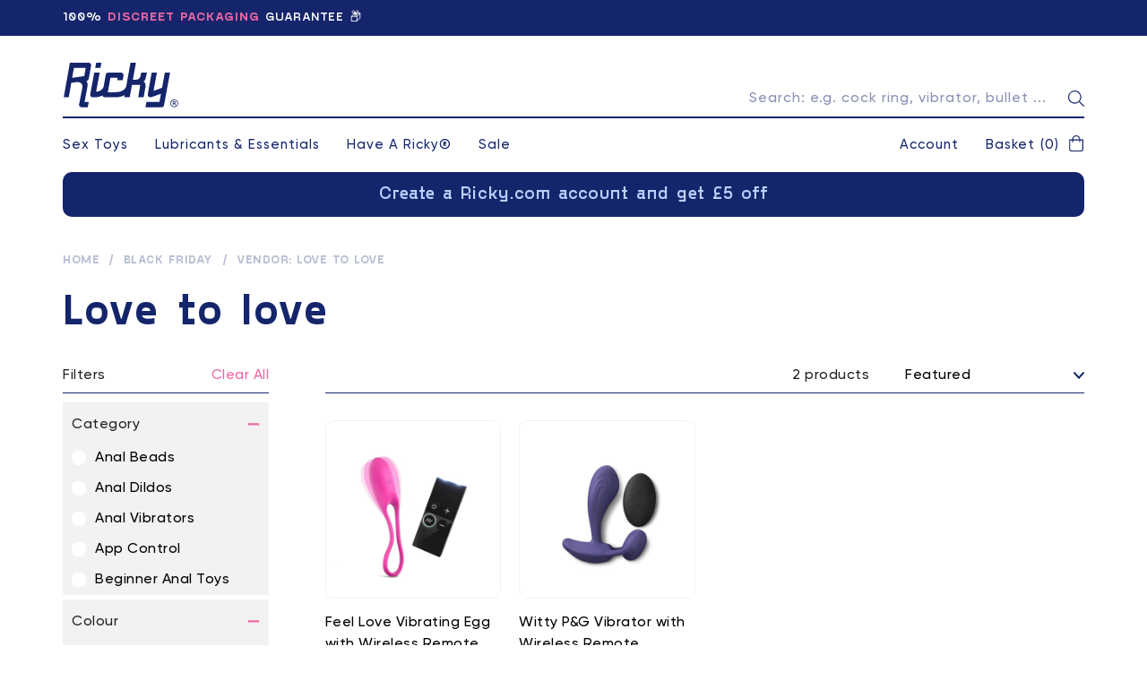

--- FILE ---
content_type: text/html; charset=utf-8
request_url: https://www.ricky.com/collections/black-friday/vendor_love-to-love
body_size: 33025
content:
<!doctype html>
<html class="no-js" lang="en">
<head>
<!-- Global site tag (gtag.js) - Google Ads: 311912494 -->
<script async src="https://www.googletagmanager.com/gtag/js?id=AW-311912494"></script>
<script>
  window.dataLayer = window.dataLayer || [];
  function gtag(){dataLayer.push(arguments);}
  gtag('js', new Date());

  gtag('config', 'AW-311912494');
</script>

  
<meta name="facebook-domain-verification" content="p9gpo9afaafhnuzx17uvghep52tuyq" />
    <meta charset="utf-8" />
    <meta http-equiv="X-UA-Compatible" content="IE=edge" />
    <meta name="viewport" content="width=device-width, initial-scale=1, shrink-to-fit=no" />
    <link rel="canonical" href="https://www.ricky.com/collections/black-friday/vendor_love-to-love" />

<!-- Facebook Pixel Code -->
<script>
!function(f,b,e,v,n,t,s)
{if(f.fbq)return;n=f.fbq=function(){n.callMethod?
n.callMethod.apply(n,arguments):n.queue.push(arguments)};
if(!f._fbq)f._fbq=n;n.push=n;n.loaded=!0;n.version='2.0';
n.queue=[];t=b.createElement(e);t.async=!0;
t.src=v;s=b.getElementsByTagName(e)[0];
s.parentNode.insertBefore(t,s)}(window, document,'script',
'https://connect.facebook.net/en_US/fbevents.js');
fbq('init', '2438516952958465');
fbq('track', 'PageView');
</script>
<noscript><img height="1" width="1" style="display:none"
src="https://www.facebook.com/tr?id=2438516952958465&ev=PageView&noscript=1"
/></noscript>
<!-- End Facebook Pixel Code --><title>Love to love</title><meta name="description" content="Shop the best Black Friday sex toy offers with Ricky. Find cheap vibrators, dildos, masturbators and sex toys in the biggest sale of the year." /><script>
        document.documentElement.className = document.documentElement.className.replace('no-js', 'js');
    </script>

    <script>
        var theme = {
            strings: {
                addToCart: "Add to Basket",
                soldOut: "Sold Out",
                unavailable: "Unavailable"
            },
            moneyFormat: "£{{amount}}"
        }
        
    </script>

    <link href="//www.ricky.com/cdn/shop/t/1/assets/theme-custom.scss?v=63328866276267305571697932742" rel="stylesheet" type="text/css" media="all" />
    <link href="//www.ricky.com/cdn/shop/t/1/assets/theme.css?v=23530863295630367071608649742" rel="stylesheet" type="text/css" media="all" />

    
<meta property="og:site_name" content="Ricky">
<meta property="og:url" content="https://www.ricky.com/collections/black-friday/vendor_love-to-love">
<meta property="og:title" content="Black Friday">
<meta property="og:type" content="product.group">
<meta property="og:description" content="Shop the best Black Friday sex toy offers with Ricky. Find cheap vibrators, dildos, masturbators and sex toys in the biggest sale of the year."><meta property="og:image" content="http://www.ricky.com/cdn/shop/files/white-blue-logo_1200x1200.png?v=1630543670">
<meta property="og:image:secure_url" content="https://www.ricky.com/cdn/shop/files/white-blue-logo_1200x1200.png?v=1630543670">
<meta name="twitter:site" content="@havearicky"><meta name="twitter:card" content="summary_large_image">
<meta name="twitter:title" content="Black Friday">
<meta name="twitter:description" content="Shop the best Black Friday sex toy offers with Ricky. Find cheap vibrators, dildos, masturbators and sex toys in the biggest sale of the year.">
    

<link rel="apple-touch-icon" sizes="57x57" href="//www.ricky.com/cdn/shop/files/favicon-2_57x.png?v=1642899865" />
    <link rel="apple-touch-icon" sizes="60x60" href="//www.ricky.com/cdn/shop/files/favicon-2_60x.png?v=1642899865" />
    <link rel="apple-touch-icon" sizes="72x72" href="//www.ricky.com/cdn/shop/files/favicon-2_73x.png?v=1642899865" />
    <link rel="apple-touch-icon" sizes="76x76" href="//www.ricky.com/cdn/shop/files/favicon-2_76x.png?v=1642899865" />
    <link rel="apple-touch-icon" sizes="114x114" href="//www.ricky.com/cdn/shop/files/favicon-2_114x.png?v=1642899865" />
    <link rel="apple-touch-icon" sizes="120x120" href="//www.ricky.com/cdn/shop/files/favicon-2_120x.png?v=1642899865" />
    <link rel="apple-touch-icon" sizes="144x144" href="//www.ricky.com/cdn/shop/files/favicon-2_144x.png?v=1642899865" />
    <link rel="apple-touch-icon" sizes="152x152" href="//www.ricky.com/cdn/shop/files/favicon-2_152x.png?v=1642899865" />
    <link rel="apple-touch-icon" sizes="180x180" href="//www.ricky.com/cdn/shop/files/favicon-2_180x.png?v=1642899865" />
    <link rel="icon" type="image/png" sizes="192x192"  href="//www.ricky.com/cdn/shop/files/favicon-2_192x.png?v=1642899865" />
    <link rel="icon" type="image/png" sizes="32x32" href="//www.ricky.com/cdn/shop/files/favicon-2_32x.png?v=1642899865" />
    <link rel="icon" type="image/png" sizes="96x96" href="//www.ricky.com/cdn/shop/files/favicon-2_96x.png?v=1642899865" />
    <link rel="icon" type="image/png" sizes="16x16" href="//www.ricky.com/cdn/shop/files/favicon-2_16x.png?v=1642899865" />
    <meta name="msapplication-TileColor" content="#ffffff" />
    <meta name="msapplication-TileImage" content="//www.ricky.com/cdn/shop/files/favicon-2_144x.png?v=1642899865" />
    <meta name="theme-color" content="#ffffff" /><meta name="google-site-verification" content="P3_NwU6Fuvkn-4RUoy180AtpApxwGtUP8XCOrgdze28" /><link rel="dns-prefetch" href="//www.google-analytics.com" />
    






  
      <!-- Google Tag Manager -->
      <script>(function(w,d,s,l,i){w[l]=w[l]||[];w[l].push({'gtm.start':
      new Date().getTime(),event:'gtm.js'});var f=d.getElementsByTagName(s)[0],
      j=d.createElement(s),dl=l!='dataLayer'?'&l='+l:'';j.async=true;j.src=
      'https://www.googletagmanager.com/gtm.js?id='+i+dl;f.parentNode.insertBefore(j,f);
      })(window,document,'script','dataLayer','GTM-WFHNBS6');</script>
      <!-- End Google Tag Manager -->
  




    










    <script>window.performance && window.performance.mark && window.performance.mark('shopify.content_for_header.start');</script><meta name="google-site-verification" content="vf8CGJAwBhIS_RS_Un_or7NDzcNLNT2I1lG3o5WJEOM">
<meta id="shopify-digital-wallet" name="shopify-digital-wallet" content="/24794955854/digital_wallets/dialog">
<meta name="shopify-checkout-api-token" content="265714176d922761af82a887396e7d47">
<meta id="in-context-paypal-metadata" data-shop-id="24794955854" data-venmo-supported="false" data-environment="production" data-locale="en_US" data-paypal-v4="true" data-currency="GBP">
<link rel="alternate" type="application/atom+xml" title="Feed" href="/collections/black-friday/vendor_love-to-love.atom" />
<link rel="alternate" type="application/json+oembed" href="https://www.ricky.com/collections/black-friday/vendor_love-to-love.oembed">
<script async="async" src="/checkouts/internal/preloads.js?locale=en-GB"></script>
<link rel="preconnect" href="https://shop.app" crossorigin="anonymous">
<script async="async" src="https://shop.app/checkouts/internal/preloads.js?locale=en-GB&shop_id=24794955854" crossorigin="anonymous"></script>
<script id="apple-pay-shop-capabilities" type="application/json">{"shopId":24794955854,"countryCode":"GB","currencyCode":"GBP","merchantCapabilities":["supports3DS"],"merchantId":"gid:\/\/shopify\/Shop\/24794955854","merchantName":"Ricky","requiredBillingContactFields":["postalAddress","email"],"requiredShippingContactFields":["postalAddress","email"],"shippingType":"shipping","supportedNetworks":["visa","maestro","masterCard","amex","discover","elo"],"total":{"type":"pending","label":"Ricky","amount":"1.00"},"shopifyPaymentsEnabled":true,"supportsSubscriptions":true}</script>
<script id="shopify-features" type="application/json">{"accessToken":"265714176d922761af82a887396e7d47","betas":["rich-media-storefront-analytics"],"domain":"www.ricky.com","predictiveSearch":true,"shopId":24794955854,"locale":"en"}</script>
<script>var Shopify = Shopify || {};
Shopify.shop = "ricky-rabbit.myshopify.com";
Shopify.locale = "en";
Shopify.currency = {"active":"GBP","rate":"1.0"};
Shopify.country = "GB";
Shopify.theme = {"name":"#10001 - Live","id":73870016590,"schema_name":"Ricky","schema_version":"1.0.0","theme_store_id":796,"role":"main"};
Shopify.theme.handle = "null";
Shopify.theme.style = {"id":null,"handle":null};
Shopify.cdnHost = "www.ricky.com/cdn";
Shopify.routes = Shopify.routes || {};
Shopify.routes.root = "/";</script>
<script type="module">!function(o){(o.Shopify=o.Shopify||{}).modules=!0}(window);</script>
<script>!function(o){function n(){var o=[];function n(){o.push(Array.prototype.slice.apply(arguments))}return n.q=o,n}var t=o.Shopify=o.Shopify||{};t.loadFeatures=n(),t.autoloadFeatures=n()}(window);</script>
<script>
  window.ShopifyPay = window.ShopifyPay || {};
  window.ShopifyPay.apiHost = "shop.app\/pay";
  window.ShopifyPay.redirectState = null;
</script>
<script id="shop-js-analytics" type="application/json">{"pageType":"collection"}</script>
<script defer="defer" async type="module" src="//www.ricky.com/cdn/shopifycloud/shop-js/modules/v2/client.init-shop-cart-sync_BT-GjEfc.en.esm.js"></script>
<script defer="defer" async type="module" src="//www.ricky.com/cdn/shopifycloud/shop-js/modules/v2/chunk.common_D58fp_Oc.esm.js"></script>
<script defer="defer" async type="module" src="//www.ricky.com/cdn/shopifycloud/shop-js/modules/v2/chunk.modal_xMitdFEc.esm.js"></script>
<script type="module">
  await import("//www.ricky.com/cdn/shopifycloud/shop-js/modules/v2/client.init-shop-cart-sync_BT-GjEfc.en.esm.js");
await import("//www.ricky.com/cdn/shopifycloud/shop-js/modules/v2/chunk.common_D58fp_Oc.esm.js");
await import("//www.ricky.com/cdn/shopifycloud/shop-js/modules/v2/chunk.modal_xMitdFEc.esm.js");

  window.Shopify.SignInWithShop?.initShopCartSync?.({"fedCMEnabled":true,"windoidEnabled":true});

</script>
<script>
  window.Shopify = window.Shopify || {};
  if (!window.Shopify.featureAssets) window.Shopify.featureAssets = {};
  window.Shopify.featureAssets['shop-js'] = {"shop-cart-sync":["modules/v2/client.shop-cart-sync_DZOKe7Ll.en.esm.js","modules/v2/chunk.common_D58fp_Oc.esm.js","modules/v2/chunk.modal_xMitdFEc.esm.js"],"init-fed-cm":["modules/v2/client.init-fed-cm_B6oLuCjv.en.esm.js","modules/v2/chunk.common_D58fp_Oc.esm.js","modules/v2/chunk.modal_xMitdFEc.esm.js"],"shop-cash-offers":["modules/v2/client.shop-cash-offers_D2sdYoxE.en.esm.js","modules/v2/chunk.common_D58fp_Oc.esm.js","modules/v2/chunk.modal_xMitdFEc.esm.js"],"shop-login-button":["modules/v2/client.shop-login-button_QeVjl5Y3.en.esm.js","modules/v2/chunk.common_D58fp_Oc.esm.js","modules/v2/chunk.modal_xMitdFEc.esm.js"],"pay-button":["modules/v2/client.pay-button_DXTOsIq6.en.esm.js","modules/v2/chunk.common_D58fp_Oc.esm.js","modules/v2/chunk.modal_xMitdFEc.esm.js"],"shop-button":["modules/v2/client.shop-button_DQZHx9pm.en.esm.js","modules/v2/chunk.common_D58fp_Oc.esm.js","modules/v2/chunk.modal_xMitdFEc.esm.js"],"avatar":["modules/v2/client.avatar_BTnouDA3.en.esm.js"],"init-windoid":["modules/v2/client.init-windoid_CR1B-cfM.en.esm.js","modules/v2/chunk.common_D58fp_Oc.esm.js","modules/v2/chunk.modal_xMitdFEc.esm.js"],"init-shop-for-new-customer-accounts":["modules/v2/client.init-shop-for-new-customer-accounts_C_vY_xzh.en.esm.js","modules/v2/client.shop-login-button_QeVjl5Y3.en.esm.js","modules/v2/chunk.common_D58fp_Oc.esm.js","modules/v2/chunk.modal_xMitdFEc.esm.js"],"init-shop-email-lookup-coordinator":["modules/v2/client.init-shop-email-lookup-coordinator_BI7n9ZSv.en.esm.js","modules/v2/chunk.common_D58fp_Oc.esm.js","modules/v2/chunk.modal_xMitdFEc.esm.js"],"init-shop-cart-sync":["modules/v2/client.init-shop-cart-sync_BT-GjEfc.en.esm.js","modules/v2/chunk.common_D58fp_Oc.esm.js","modules/v2/chunk.modal_xMitdFEc.esm.js"],"shop-toast-manager":["modules/v2/client.shop-toast-manager_DiYdP3xc.en.esm.js","modules/v2/chunk.common_D58fp_Oc.esm.js","modules/v2/chunk.modal_xMitdFEc.esm.js"],"init-customer-accounts":["modules/v2/client.init-customer-accounts_D9ZNqS-Q.en.esm.js","modules/v2/client.shop-login-button_QeVjl5Y3.en.esm.js","modules/v2/chunk.common_D58fp_Oc.esm.js","modules/v2/chunk.modal_xMitdFEc.esm.js"],"init-customer-accounts-sign-up":["modules/v2/client.init-customer-accounts-sign-up_iGw4briv.en.esm.js","modules/v2/client.shop-login-button_QeVjl5Y3.en.esm.js","modules/v2/chunk.common_D58fp_Oc.esm.js","modules/v2/chunk.modal_xMitdFEc.esm.js"],"shop-follow-button":["modules/v2/client.shop-follow-button_CqMgW2wH.en.esm.js","modules/v2/chunk.common_D58fp_Oc.esm.js","modules/v2/chunk.modal_xMitdFEc.esm.js"],"checkout-modal":["modules/v2/client.checkout-modal_xHeaAweL.en.esm.js","modules/v2/chunk.common_D58fp_Oc.esm.js","modules/v2/chunk.modal_xMitdFEc.esm.js"],"shop-login":["modules/v2/client.shop-login_D91U-Q7h.en.esm.js","modules/v2/chunk.common_D58fp_Oc.esm.js","modules/v2/chunk.modal_xMitdFEc.esm.js"],"lead-capture":["modules/v2/client.lead-capture_BJmE1dJe.en.esm.js","modules/v2/chunk.common_D58fp_Oc.esm.js","modules/v2/chunk.modal_xMitdFEc.esm.js"],"payment-terms":["modules/v2/client.payment-terms_Ci9AEqFq.en.esm.js","modules/v2/chunk.common_D58fp_Oc.esm.js","modules/v2/chunk.modal_xMitdFEc.esm.js"]};
</script>
<script>(function() {
  var isLoaded = false;
  function asyncLoad() {
    if (isLoaded) return;
    isLoaded = true;
    var urls = ["https:\/\/chimpstatic.com\/mcjs-connected\/js\/users\/8778753342b4caf7ac088d3e7\/949e9798a0a8f9a13e817517d.js?shop=ricky-rabbit.myshopify.com","https:\/\/js.smile.io\/v1\/smile-shopify.js?shop=ricky-rabbit.myshopify.com","https:\/\/dr4qe3ddw9y32.cloudfront.net\/awin-shopify-integration-code.js?aid=21633\u0026v=shopifyApp_5.1.2\u0026ts=1739951787518\u0026shop=ricky-rabbit.myshopify.com","https:\/\/s3.amazonaws.com\/pixelpop\/usercontent\/scripts\/a7eaacb0-6755-4f96-a4e4-cff9be4fa981\/pixelpop.js?shop=ricky-rabbit.myshopify.com","https:\/\/cdn.rebuyengine.com\/onsite\/js\/rebuy.js?shop=ricky-rabbit.myshopify.com"];
    for (var i = 0; i < urls.length; i++) {
      var s = document.createElement('script');
      s.type = 'text/javascript';
      s.async = true;
      s.src = urls[i];
      var x = document.getElementsByTagName('script')[0];
      x.parentNode.insertBefore(s, x);
    }
  };
  if(window.attachEvent) {
    window.attachEvent('onload', asyncLoad);
  } else {
    window.addEventListener('load', asyncLoad, false);
  }
})();</script>
<script id="__st">var __st={"a":24794955854,"offset":0,"reqid":"7eaee9f8-48f9-4f42-bf66-074b05b4f944-1769079233","pageurl":"www.ricky.com\/collections\/black-friday\/vendor_love-to-love","u":"648c0ea2871f","p":"collection","rtyp":"collection","rid":236498944177};</script>
<script>window.ShopifyPaypalV4VisibilityTracking = true;</script>
<script id="captcha-bootstrap">!function(){'use strict';const t='contact',e='account',n='new_comment',o=[[t,t],['blogs',n],['comments',n],[t,'customer']],c=[[e,'customer_login'],[e,'guest_login'],[e,'recover_customer_password'],[e,'create_customer']],r=t=>t.map((([t,e])=>`form[action*='/${t}']:not([data-nocaptcha='true']) input[name='form_type'][value='${e}']`)).join(','),a=t=>()=>t?[...document.querySelectorAll(t)].map((t=>t.form)):[];function s(){const t=[...o],e=r(t);return a(e)}const i='password',u='form_key',d=['recaptcha-v3-token','g-recaptcha-response','h-captcha-response',i],f=()=>{try{return window.sessionStorage}catch{return}},m='__shopify_v',_=t=>t.elements[u];function p(t,e,n=!1){try{const o=window.sessionStorage,c=JSON.parse(o.getItem(e)),{data:r}=function(t){const{data:e,action:n}=t;return t[m]||n?{data:e,action:n}:{data:t,action:n}}(c);for(const[e,n]of Object.entries(r))t.elements[e]&&(t.elements[e].value=n);n&&o.removeItem(e)}catch(o){console.error('form repopulation failed',{error:o})}}const l='form_type',E='cptcha';function T(t){t.dataset[E]=!0}const w=window,h=w.document,L='Shopify',v='ce_forms',y='captcha';let A=!1;((t,e)=>{const n=(g='f06e6c50-85a8-45c8-87d0-21a2b65856fe',I='https://cdn.shopify.com/shopifycloud/storefront-forms-hcaptcha/ce_storefront_forms_captcha_hcaptcha.v1.5.2.iife.js',D={infoText:'Protected by hCaptcha',privacyText:'Privacy',termsText:'Terms'},(t,e,n)=>{const o=w[L][v],c=o.bindForm;if(c)return c(t,g,e,D).then(n);var r;o.q.push([[t,g,e,D],n]),r=I,A||(h.body.append(Object.assign(h.createElement('script'),{id:'captcha-provider',async:!0,src:r})),A=!0)});var g,I,D;w[L]=w[L]||{},w[L][v]=w[L][v]||{},w[L][v].q=[],w[L][y]=w[L][y]||{},w[L][y].protect=function(t,e){n(t,void 0,e),T(t)},Object.freeze(w[L][y]),function(t,e,n,w,h,L){const[v,y,A,g]=function(t,e,n){const i=e?o:[],u=t?c:[],d=[...i,...u],f=r(d),m=r(i),_=r(d.filter((([t,e])=>n.includes(e))));return[a(f),a(m),a(_),s()]}(w,h,L),I=t=>{const e=t.target;return e instanceof HTMLFormElement?e:e&&e.form},D=t=>v().includes(t);t.addEventListener('submit',(t=>{const e=I(t);if(!e)return;const n=D(e)&&!e.dataset.hcaptchaBound&&!e.dataset.recaptchaBound,o=_(e),c=g().includes(e)&&(!o||!o.value);(n||c)&&t.preventDefault(),c&&!n&&(function(t){try{if(!f())return;!function(t){const e=f();if(!e)return;const n=_(t);if(!n)return;const o=n.value;o&&e.removeItem(o)}(t);const e=Array.from(Array(32),(()=>Math.random().toString(36)[2])).join('');!function(t,e){_(t)||t.append(Object.assign(document.createElement('input'),{type:'hidden',name:u})),t.elements[u].value=e}(t,e),function(t,e){const n=f();if(!n)return;const o=[...t.querySelectorAll(`input[type='${i}']`)].map((({name:t})=>t)),c=[...d,...o],r={};for(const[a,s]of new FormData(t).entries())c.includes(a)||(r[a]=s);n.setItem(e,JSON.stringify({[m]:1,action:t.action,data:r}))}(t,e)}catch(e){console.error('failed to persist form',e)}}(e),e.submit())}));const S=(t,e)=>{t&&!t.dataset[E]&&(n(t,e.some((e=>e===t))),T(t))};for(const o of['focusin','change'])t.addEventListener(o,(t=>{const e=I(t);D(e)&&S(e,y())}));const B=e.get('form_key'),M=e.get(l),P=B&&M;t.addEventListener('DOMContentLoaded',(()=>{const t=y();if(P)for(const e of t)e.elements[l].value===M&&p(e,B);[...new Set([...A(),...v().filter((t=>'true'===t.dataset.shopifyCaptcha))])].forEach((e=>S(e,t)))}))}(h,new URLSearchParams(w.location.search),n,t,e,['guest_login'])})(!0,!0)}();</script>
<script integrity="sha256-4kQ18oKyAcykRKYeNunJcIwy7WH5gtpwJnB7kiuLZ1E=" data-source-attribution="shopify.loadfeatures" defer="defer" src="//www.ricky.com/cdn/shopifycloud/storefront/assets/storefront/load_feature-a0a9edcb.js" crossorigin="anonymous"></script>
<script crossorigin="anonymous" defer="defer" src="//www.ricky.com/cdn/shopifycloud/storefront/assets/shopify_pay/storefront-65b4c6d7.js?v=20250812"></script>
<script data-source-attribution="shopify.dynamic_checkout.dynamic.init">var Shopify=Shopify||{};Shopify.PaymentButton=Shopify.PaymentButton||{isStorefrontPortableWallets:!0,init:function(){window.Shopify.PaymentButton.init=function(){};var t=document.createElement("script");t.src="https://www.ricky.com/cdn/shopifycloud/portable-wallets/latest/portable-wallets.en.js",t.type="module",document.head.appendChild(t)}};
</script>
<script data-source-attribution="shopify.dynamic_checkout.buyer_consent">
  function portableWalletsHideBuyerConsent(e){var t=document.getElementById("shopify-buyer-consent"),n=document.getElementById("shopify-subscription-policy-button");t&&n&&(t.classList.add("hidden"),t.setAttribute("aria-hidden","true"),n.removeEventListener("click",e))}function portableWalletsShowBuyerConsent(e){var t=document.getElementById("shopify-buyer-consent"),n=document.getElementById("shopify-subscription-policy-button");t&&n&&(t.classList.remove("hidden"),t.removeAttribute("aria-hidden"),n.addEventListener("click",e))}window.Shopify?.PaymentButton&&(window.Shopify.PaymentButton.hideBuyerConsent=portableWalletsHideBuyerConsent,window.Shopify.PaymentButton.showBuyerConsent=portableWalletsShowBuyerConsent);
</script>
<script data-source-attribution="shopify.dynamic_checkout.cart.bootstrap">document.addEventListener("DOMContentLoaded",(function(){function t(){return document.querySelector("shopify-accelerated-checkout-cart, shopify-accelerated-checkout")}if(t())Shopify.PaymentButton.init();else{new MutationObserver((function(e,n){t()&&(Shopify.PaymentButton.init(),n.disconnect())})).observe(document.body,{childList:!0,subtree:!0})}}));
</script>
<link id="shopify-accelerated-checkout-styles" rel="stylesheet" media="screen" href="https://www.ricky.com/cdn/shopifycloud/portable-wallets/latest/accelerated-checkout-backwards-compat.css" crossorigin="anonymous">
<style id="shopify-accelerated-checkout-cart">
        #shopify-buyer-consent {
  margin-top: 1em;
  display: inline-block;
  width: 100%;
}

#shopify-buyer-consent.hidden {
  display: none;
}

#shopify-subscription-policy-button {
  background: none;
  border: none;
  padding: 0;
  text-decoration: underline;
  font-size: inherit;
  cursor: pointer;
}

#shopify-subscription-policy-button::before {
  box-shadow: none;
}

      </style>
<script id="sections-script" data-sections="cookie-banner" defer="defer" src="//www.ricky.com/cdn/shop/t/1/compiled_assets/scripts.js?v=50350"></script>
<script>window.performance && window.performance.mark && window.performance.mark('shopify.content_for_header.end');</script>


<script>
              if (typeof BSS_PL == 'undefined') {
                  var BSS_PL = {};
              }
              BSS_PL.customerTags = 'null'
              BSS_PL.configData = [];
              BSS_PL.storeId = 3756;
              BSS_PL.currentPlan = "false";
              </script>
                              
  
  <!-- Hotjar Tracking Code for www.ricky.com -->
<script>
    (function(h,o,t,j,a,r){
        h.hj=h.hj||function(){(h.hj.q=h.hj.q||[]).push(arguments)};
        h._hjSettings={hjid:2563821,hjsv:6};
        a=o.getElementsByTagName('head')[0];
        r=o.createElement('script');r.async=1;
        r.src=t+h._hjSettings.hjid+j+h._hjSettings.hjsv;
        a.appendChild(r);
    })(window,document,'https://static.hotjar.com/c/hotjar-','.js?sv=');
</script>



            <!-- giftbox-script -->
            <script src="//www.ricky.com/cdn/shop/t/1/assets/giftbox-config.js?v=111603181540343972631673840985" type="text/javascript"></script>
            <!-- / giftbox-script -->
            

<link href="https://monorail-edge.shopifysvc.com" rel="dns-prefetch">
<script>(function(){if ("sendBeacon" in navigator && "performance" in window) {try {var session_token_from_headers = performance.getEntriesByType('navigation')[0].serverTiming.find(x => x.name == '_s').description;} catch {var session_token_from_headers = undefined;}var session_cookie_matches = document.cookie.match(/_shopify_s=([^;]*)/);var session_token_from_cookie = session_cookie_matches && session_cookie_matches.length === 2 ? session_cookie_matches[1] : "";var session_token = session_token_from_headers || session_token_from_cookie || "";function handle_abandonment_event(e) {var entries = performance.getEntries().filter(function(entry) {return /monorail-edge.shopifysvc.com/.test(entry.name);});if (!window.abandonment_tracked && entries.length === 0) {window.abandonment_tracked = true;var currentMs = Date.now();var navigation_start = performance.timing.navigationStart;var payload = {shop_id: 24794955854,url: window.location.href,navigation_start,duration: currentMs - navigation_start,session_token,page_type: "collection"};window.navigator.sendBeacon("https://monorail-edge.shopifysvc.com/v1/produce", JSON.stringify({schema_id: "online_store_buyer_site_abandonment/1.1",payload: payload,metadata: {event_created_at_ms: currentMs,event_sent_at_ms: currentMs}}));}}window.addEventListener('pagehide', handle_abandonment_event);}}());</script>
<script id="web-pixels-manager-setup">(function e(e,d,r,n,o){if(void 0===o&&(o={}),!Boolean(null===(a=null===(i=window.Shopify)||void 0===i?void 0:i.analytics)||void 0===a?void 0:a.replayQueue)){var i,a;window.Shopify=window.Shopify||{};var t=window.Shopify;t.analytics=t.analytics||{};var s=t.analytics;s.replayQueue=[],s.publish=function(e,d,r){return s.replayQueue.push([e,d,r]),!0};try{self.performance.mark("wpm:start")}catch(e){}var l=function(){var e={modern:/Edge?\/(1{2}[4-9]|1[2-9]\d|[2-9]\d{2}|\d{4,})\.\d+(\.\d+|)|Firefox\/(1{2}[4-9]|1[2-9]\d|[2-9]\d{2}|\d{4,})\.\d+(\.\d+|)|Chrom(ium|e)\/(9{2}|\d{3,})\.\d+(\.\d+|)|(Maci|X1{2}).+ Version\/(15\.\d+|(1[6-9]|[2-9]\d|\d{3,})\.\d+)([,.]\d+|)( \(\w+\)|)( Mobile\/\w+|) Safari\/|Chrome.+OPR\/(9{2}|\d{3,})\.\d+\.\d+|(CPU[ +]OS|iPhone[ +]OS|CPU[ +]iPhone|CPU IPhone OS|CPU iPad OS)[ +]+(15[._]\d+|(1[6-9]|[2-9]\d|\d{3,})[._]\d+)([._]\d+|)|Android:?[ /-](13[3-9]|1[4-9]\d|[2-9]\d{2}|\d{4,})(\.\d+|)(\.\d+|)|Android.+Firefox\/(13[5-9]|1[4-9]\d|[2-9]\d{2}|\d{4,})\.\d+(\.\d+|)|Android.+Chrom(ium|e)\/(13[3-9]|1[4-9]\d|[2-9]\d{2}|\d{4,})\.\d+(\.\d+|)|SamsungBrowser\/([2-9]\d|\d{3,})\.\d+/,legacy:/Edge?\/(1[6-9]|[2-9]\d|\d{3,})\.\d+(\.\d+|)|Firefox\/(5[4-9]|[6-9]\d|\d{3,})\.\d+(\.\d+|)|Chrom(ium|e)\/(5[1-9]|[6-9]\d|\d{3,})\.\d+(\.\d+|)([\d.]+$|.*Safari\/(?![\d.]+ Edge\/[\d.]+$))|(Maci|X1{2}).+ Version\/(10\.\d+|(1[1-9]|[2-9]\d|\d{3,})\.\d+)([,.]\d+|)( \(\w+\)|)( Mobile\/\w+|) Safari\/|Chrome.+OPR\/(3[89]|[4-9]\d|\d{3,})\.\d+\.\d+|(CPU[ +]OS|iPhone[ +]OS|CPU[ +]iPhone|CPU IPhone OS|CPU iPad OS)[ +]+(10[._]\d+|(1[1-9]|[2-9]\d|\d{3,})[._]\d+)([._]\d+|)|Android:?[ /-](13[3-9]|1[4-9]\d|[2-9]\d{2}|\d{4,})(\.\d+|)(\.\d+|)|Mobile Safari.+OPR\/([89]\d|\d{3,})\.\d+\.\d+|Android.+Firefox\/(13[5-9]|1[4-9]\d|[2-9]\d{2}|\d{4,})\.\d+(\.\d+|)|Android.+Chrom(ium|e)\/(13[3-9]|1[4-9]\d|[2-9]\d{2}|\d{4,})\.\d+(\.\d+|)|Android.+(UC? ?Browser|UCWEB|U3)[ /]?(15\.([5-9]|\d{2,})|(1[6-9]|[2-9]\d|\d{3,})\.\d+)\.\d+|SamsungBrowser\/(5\.\d+|([6-9]|\d{2,})\.\d+)|Android.+MQ{2}Browser\/(14(\.(9|\d{2,})|)|(1[5-9]|[2-9]\d|\d{3,})(\.\d+|))(\.\d+|)|K[Aa][Ii]OS\/(3\.\d+|([4-9]|\d{2,})\.\d+)(\.\d+|)/},d=e.modern,r=e.legacy,n=navigator.userAgent;return n.match(d)?"modern":n.match(r)?"legacy":"unknown"}(),u="modern"===l?"modern":"legacy",c=(null!=n?n:{modern:"",legacy:""})[u],f=function(e){return[e.baseUrl,"/wpm","/b",e.hashVersion,"modern"===e.buildTarget?"m":"l",".js"].join("")}({baseUrl:d,hashVersion:r,buildTarget:u}),m=function(e){var d=e.version,r=e.bundleTarget,n=e.surface,o=e.pageUrl,i=e.monorailEndpoint;return{emit:function(e){var a=e.status,t=e.errorMsg,s=(new Date).getTime(),l=JSON.stringify({metadata:{event_sent_at_ms:s},events:[{schema_id:"web_pixels_manager_load/3.1",payload:{version:d,bundle_target:r,page_url:o,status:a,surface:n,error_msg:t},metadata:{event_created_at_ms:s}}]});if(!i)return console&&console.warn&&console.warn("[Web Pixels Manager] No Monorail endpoint provided, skipping logging."),!1;try{return self.navigator.sendBeacon.bind(self.navigator)(i,l)}catch(e){}var u=new XMLHttpRequest;try{return u.open("POST",i,!0),u.setRequestHeader("Content-Type","text/plain"),u.send(l),!0}catch(e){return console&&console.warn&&console.warn("[Web Pixels Manager] Got an unhandled error while logging to Monorail."),!1}}}}({version:r,bundleTarget:l,surface:e.surface,pageUrl:self.location.href,monorailEndpoint:e.monorailEndpoint});try{o.browserTarget=l,function(e){var d=e.src,r=e.async,n=void 0===r||r,o=e.onload,i=e.onerror,a=e.sri,t=e.scriptDataAttributes,s=void 0===t?{}:t,l=document.createElement("script"),u=document.querySelector("head"),c=document.querySelector("body");if(l.async=n,l.src=d,a&&(l.integrity=a,l.crossOrigin="anonymous"),s)for(var f in s)if(Object.prototype.hasOwnProperty.call(s,f))try{l.dataset[f]=s[f]}catch(e){}if(o&&l.addEventListener("load",o),i&&l.addEventListener("error",i),u)u.appendChild(l);else{if(!c)throw new Error("Did not find a head or body element to append the script");c.appendChild(l)}}({src:f,async:!0,onload:function(){if(!function(){var e,d;return Boolean(null===(d=null===(e=window.Shopify)||void 0===e?void 0:e.analytics)||void 0===d?void 0:d.initialized)}()){var d=window.webPixelsManager.init(e)||void 0;if(d){var r=window.Shopify.analytics;r.replayQueue.forEach((function(e){var r=e[0],n=e[1],o=e[2];d.publishCustomEvent(r,n,o)})),r.replayQueue=[],r.publish=d.publishCustomEvent,r.visitor=d.visitor,r.initialized=!0}}},onerror:function(){return m.emit({status:"failed",errorMsg:"".concat(f," has failed to load")})},sri:function(e){var d=/^sha384-[A-Za-z0-9+/=]+$/;return"string"==typeof e&&d.test(e)}(c)?c:"",scriptDataAttributes:o}),m.emit({status:"loading"})}catch(e){m.emit({status:"failed",errorMsg:(null==e?void 0:e.message)||"Unknown error"})}}})({shopId: 24794955854,storefrontBaseUrl: "https://www.ricky.com",extensionsBaseUrl: "https://extensions.shopifycdn.com/cdn/shopifycloud/web-pixels-manager",monorailEndpoint: "https://monorail-edge.shopifysvc.com/unstable/produce_batch",surface: "storefront-renderer",enabledBetaFlags: ["2dca8a86"],webPixelsConfigList: [{"id":"1447657858","configuration":"{\"advertiserId\":\"21633\",\"shopDomain\":\"ricky-rabbit.myshopify.com\",\"appVersion\":\"shopifyApp_5.1.2\"}","eventPayloadVersion":"v1","runtimeContext":"STRICT","scriptVersion":"1a9b197b9c069133fae8fa2fc7a957a6","type":"APP","apiClientId":2887701,"privacyPurposes":["ANALYTICS","MARKETING"],"dataSharingAdjustments":{"protectedCustomerApprovalScopes":["read_customer_personal_data"]}},{"id":"465600730","configuration":"{\"config\":\"{\\\"pixel_id\\\":\\\"AW-311912494\\\",\\\"target_country\\\":\\\"GB\\\",\\\"gtag_events\\\":[{\\\"type\\\":\\\"search\\\",\\\"action_label\\\":\\\"AW-311912494\\\/AeHgCPmY6-4CEK7Q3ZQB\\\"},{\\\"type\\\":\\\"begin_checkout\\\",\\\"action_label\\\":\\\"AW-311912494\\\/uO1PCPaY6-4CEK7Q3ZQB\\\"},{\\\"type\\\":\\\"view_item\\\",\\\"action_label\\\":[\\\"AW-311912494\\\/9E8mCPCY6-4CEK7Q3ZQB\\\",\\\"MC-LTEGFVG42C\\\"]},{\\\"type\\\":\\\"purchase\\\",\\\"action_label\\\":[\\\"AW-311912494\\\/DlK4CKqX6-4CEK7Q3ZQB\\\",\\\"MC-LTEGFVG42C\\\"]},{\\\"type\\\":\\\"page_view\\\",\\\"action_label\\\":[\\\"AW-311912494\\\/Kl8lCKeX6-4CEK7Q3ZQB\\\",\\\"MC-LTEGFVG42C\\\"]},{\\\"type\\\":\\\"add_payment_info\\\",\\\"action_label\\\":\\\"AW-311912494\\\/b1PKCPyY6-4CEK7Q3ZQB\\\"},{\\\"type\\\":\\\"add_to_cart\\\",\\\"action_label\\\":\\\"AW-311912494\\\/EiyECPOY6-4CEK7Q3ZQB\\\"}],\\\"enable_monitoring_mode\\\":false}\"}","eventPayloadVersion":"v1","runtimeContext":"OPEN","scriptVersion":"b2a88bafab3e21179ed38636efcd8a93","type":"APP","apiClientId":1780363,"privacyPurposes":[],"dataSharingAdjustments":{"protectedCustomerApprovalScopes":["read_customer_address","read_customer_email","read_customer_name","read_customer_personal_data","read_customer_phone"]}},{"id":"shopify-app-pixel","configuration":"{}","eventPayloadVersion":"v1","runtimeContext":"STRICT","scriptVersion":"0450","apiClientId":"shopify-pixel","type":"APP","privacyPurposes":["ANALYTICS","MARKETING"]},{"id":"shopify-custom-pixel","eventPayloadVersion":"v1","runtimeContext":"LAX","scriptVersion":"0450","apiClientId":"shopify-pixel","type":"CUSTOM","privacyPurposes":["ANALYTICS","MARKETING"]}],isMerchantRequest: false,initData: {"shop":{"name":"Ricky","paymentSettings":{"currencyCode":"GBP"},"myshopifyDomain":"ricky-rabbit.myshopify.com","countryCode":"GB","storefrontUrl":"https:\/\/www.ricky.com"},"customer":null,"cart":null,"checkout":null,"productVariants":[],"purchasingCompany":null},},"https://www.ricky.com/cdn","fcfee988w5aeb613cpc8e4bc33m6693e112",{"modern":"","legacy":""},{"shopId":"24794955854","storefrontBaseUrl":"https:\/\/www.ricky.com","extensionBaseUrl":"https:\/\/extensions.shopifycdn.com\/cdn\/shopifycloud\/web-pixels-manager","surface":"storefront-renderer","enabledBetaFlags":"[\"2dca8a86\"]","isMerchantRequest":"false","hashVersion":"fcfee988w5aeb613cpc8e4bc33m6693e112","publish":"custom","events":"[[\"page_viewed\",{}],[\"collection_viewed\",{\"collection\":{\"id\":\"236498944177\",\"title\":\"Black Friday\",\"productVariants\":[{\"price\":{\"amount\":49.95,\"currencyCode\":\"GBP\"},\"product\":{\"title\":\"Feel Love Vibrating Egg with Wireless Remote\",\"vendor\":\"Love to Love\",\"id\":\"4012298174542\",\"untranslatedTitle\":\"Feel Love Vibrating Egg with Wireless Remote\",\"url\":\"\/products\/feel-love-vibrating-egg-with-wireless-remote\",\"type\":\"Remote Control Love Eggs\"},\"id\":\"29629794582606\",\"image\":{\"src\":\"\/\/www.ricky.com\/cdn\/shop\/files\/Feel-Love-Egg-Vibrator.jpg?v=1701169032\"},\"sku\":\"6032060\",\"title\":\"Default Title\",\"untranslatedTitle\":\"Default Title\"},{\"price\":{\"amount\":59.95,\"currencyCode\":\"GBP\"},\"product\":{\"title\":\"Witty P\u0026G Vibrator with Wireless Remote\",\"vendor\":\"Love to Love\",\"id\":\"8008212414682\",\"untranslatedTitle\":\"Witty P\u0026G Vibrator with Wireless Remote\",\"url\":\"\/products\/witty-p-g-vibrator-with-wireless-remote\",\"type\":\"Remote Control Vibrator\"},\"id\":\"43961167937754\",\"image\":{\"src\":\"\/\/www.ricky.com\/cdn\/shop\/files\/Witty-Midnight-Indigo.jpg?v=1701169407\"},\"sku\":\"6032992\",\"title\":\"Midnight Indigo\",\"untranslatedTitle\":\"Midnight Indigo\"}]}}]]"});</script><script>
  window.ShopifyAnalytics = window.ShopifyAnalytics || {};
  window.ShopifyAnalytics.meta = window.ShopifyAnalytics.meta || {};
  window.ShopifyAnalytics.meta.currency = 'GBP';
  var meta = {"products":[{"id":4012298174542,"gid":"gid:\/\/shopify\/Product\/4012298174542","vendor":"Love to Love","type":"Remote Control Love Eggs","handle":"feel-love-vibrating-egg-with-wireless-remote","variants":[{"id":29629794582606,"price":4995,"name":"Feel Love Vibrating Egg with Wireless Remote","public_title":null,"sku":"6032060"}],"remote":false},{"id":8008212414682,"gid":"gid:\/\/shopify\/Product\/8008212414682","vendor":"Love to Love","type":"Remote Control Vibrator","handle":"witty-p-g-vibrator-with-wireless-remote","variants":[{"id":43961167937754,"price":5995,"name":"Witty P\u0026G Vibrator with Wireless Remote - Midnight Indigo","public_title":"Midnight Indigo","sku":"6032992"},{"id":43961167970522,"price":5995,"name":"Witty P\u0026G Vibrator with Wireless Remote - Sweet Orchid","public_title":"Sweet Orchid","sku":"6032985"}],"remote":false}],"page":{"pageType":"collection","resourceType":"collection","resourceId":236498944177,"requestId":"7eaee9f8-48f9-4f42-bf66-074b05b4f944-1769079233"}};
  for (var attr in meta) {
    window.ShopifyAnalytics.meta[attr] = meta[attr];
  }
</script>
<script class="analytics">
  (function () {
    var customDocumentWrite = function(content) {
      var jquery = null;

      if (window.jQuery) {
        jquery = window.jQuery;
      } else if (window.Checkout && window.Checkout.$) {
        jquery = window.Checkout.$;
      }

      if (jquery) {
        jquery('body').append(content);
      }
    };

    var hasLoggedConversion = function(token) {
      if (token) {
        return document.cookie.indexOf('loggedConversion=' + token) !== -1;
      }
      return false;
    }

    var setCookieIfConversion = function(token) {
      if (token) {
        var twoMonthsFromNow = new Date(Date.now());
        twoMonthsFromNow.setMonth(twoMonthsFromNow.getMonth() + 2);

        document.cookie = 'loggedConversion=' + token + '; expires=' + twoMonthsFromNow;
      }
    }

    var trekkie = window.ShopifyAnalytics.lib = window.trekkie = window.trekkie || [];
    if (trekkie.integrations) {
      return;
    }
    trekkie.methods = [
      'identify',
      'page',
      'ready',
      'track',
      'trackForm',
      'trackLink'
    ];
    trekkie.factory = function(method) {
      return function() {
        var args = Array.prototype.slice.call(arguments);
        args.unshift(method);
        trekkie.push(args);
        return trekkie;
      };
    };
    for (var i = 0; i < trekkie.methods.length; i++) {
      var key = trekkie.methods[i];
      trekkie[key] = trekkie.factory(key);
    }
    trekkie.load = function(config) {
      trekkie.config = config || {};
      trekkie.config.initialDocumentCookie = document.cookie;
      var first = document.getElementsByTagName('script')[0];
      var script = document.createElement('script');
      script.type = 'text/javascript';
      script.onerror = function(e) {
        var scriptFallback = document.createElement('script');
        scriptFallback.type = 'text/javascript';
        scriptFallback.onerror = function(error) {
                var Monorail = {
      produce: function produce(monorailDomain, schemaId, payload) {
        var currentMs = new Date().getTime();
        var event = {
          schema_id: schemaId,
          payload: payload,
          metadata: {
            event_created_at_ms: currentMs,
            event_sent_at_ms: currentMs
          }
        };
        return Monorail.sendRequest("https://" + monorailDomain + "/v1/produce", JSON.stringify(event));
      },
      sendRequest: function sendRequest(endpointUrl, payload) {
        // Try the sendBeacon API
        if (window && window.navigator && typeof window.navigator.sendBeacon === 'function' && typeof window.Blob === 'function' && !Monorail.isIos12()) {
          var blobData = new window.Blob([payload], {
            type: 'text/plain'
          });

          if (window.navigator.sendBeacon(endpointUrl, blobData)) {
            return true;
          } // sendBeacon was not successful

        } // XHR beacon

        var xhr = new XMLHttpRequest();

        try {
          xhr.open('POST', endpointUrl);
          xhr.setRequestHeader('Content-Type', 'text/plain');
          xhr.send(payload);
        } catch (e) {
          console.log(e);
        }

        return false;
      },
      isIos12: function isIos12() {
        return window.navigator.userAgent.lastIndexOf('iPhone; CPU iPhone OS 12_') !== -1 || window.navigator.userAgent.lastIndexOf('iPad; CPU OS 12_') !== -1;
      }
    };
    Monorail.produce('monorail-edge.shopifysvc.com',
      'trekkie_storefront_load_errors/1.1',
      {shop_id: 24794955854,
      theme_id: 73870016590,
      app_name: "storefront",
      context_url: window.location.href,
      source_url: "//www.ricky.com/cdn/s/trekkie.storefront.1bbfab421998800ff09850b62e84b8915387986d.min.js"});

        };
        scriptFallback.async = true;
        scriptFallback.src = '//www.ricky.com/cdn/s/trekkie.storefront.1bbfab421998800ff09850b62e84b8915387986d.min.js';
        first.parentNode.insertBefore(scriptFallback, first);
      };
      script.async = true;
      script.src = '//www.ricky.com/cdn/s/trekkie.storefront.1bbfab421998800ff09850b62e84b8915387986d.min.js';
      first.parentNode.insertBefore(script, first);
    };
    trekkie.load(
      {"Trekkie":{"appName":"storefront","development":false,"defaultAttributes":{"shopId":24794955854,"isMerchantRequest":null,"themeId":73870016590,"themeCityHash":"14187226277612340184","contentLanguage":"en","currency":"GBP","eventMetadataId":"8036579c-c764-4797-a91b-84de79458b92"},"isServerSideCookieWritingEnabled":true,"monorailRegion":"shop_domain","enabledBetaFlags":["65f19447"]},"Session Attribution":{},"S2S":{"facebookCapiEnabled":false,"source":"trekkie-storefront-renderer","apiClientId":580111}}
    );

    var loaded = false;
    trekkie.ready(function() {
      if (loaded) return;
      loaded = true;

      window.ShopifyAnalytics.lib = window.trekkie;

      var originalDocumentWrite = document.write;
      document.write = customDocumentWrite;
      try { window.ShopifyAnalytics.merchantGoogleAnalytics.call(this); } catch(error) {};
      document.write = originalDocumentWrite;

      window.ShopifyAnalytics.lib.page(null,{"pageType":"collection","resourceType":"collection","resourceId":236498944177,"requestId":"7eaee9f8-48f9-4f42-bf66-074b05b4f944-1769079233","shopifyEmitted":true});

      var match = window.location.pathname.match(/checkouts\/(.+)\/(thank_you|post_purchase)/)
      var token = match? match[1]: undefined;
      if (!hasLoggedConversion(token)) {
        setCookieIfConversion(token);
        window.ShopifyAnalytics.lib.track("Viewed Product Category",{"currency":"GBP","category":"Collection: black-friday","collectionName":"black-friday","collectionId":236498944177,"nonInteraction":true},undefined,undefined,{"shopifyEmitted":true});
      }
    });


        var eventsListenerScript = document.createElement('script');
        eventsListenerScript.async = true;
        eventsListenerScript.src = "//www.ricky.com/cdn/shopifycloud/storefront/assets/shop_events_listener-3da45d37.js";
        document.getElementsByTagName('head')[0].appendChild(eventsListenerScript);

})();</script>
  <script>
  if (!window.ga || (window.ga && typeof window.ga !== 'function')) {
    window.ga = function ga() {
      (window.ga.q = window.ga.q || []).push(arguments);
      if (window.Shopify && window.Shopify.analytics && typeof window.Shopify.analytics.publish === 'function') {
        window.Shopify.analytics.publish("ga_stub_called", {}, {sendTo: "google_osp_migration"});
      }
      console.error("Shopify's Google Analytics stub called with:", Array.from(arguments), "\nSee https://help.shopify.com/manual/promoting-marketing/pixels/pixel-migration#google for more information.");
    };
    if (window.Shopify && window.Shopify.analytics && typeof window.Shopify.analytics.publish === 'function') {
      window.Shopify.analytics.publish("ga_stub_initialized", {}, {sendTo: "google_osp_migration"});
    }
  }
</script>
<script
  defer
  src="https://www.ricky.com/cdn/shopifycloud/perf-kit/shopify-perf-kit-3.0.4.min.js"
  data-application="storefront-renderer"
  data-shop-id="24794955854"
  data-render-region="gcp-us-east1"
  data-page-type="collection"
  data-theme-instance-id="73870016590"
  data-theme-name="Ricky"
  data-theme-version="1.0.0"
  data-monorail-region="shop_domain"
  data-resource-timing-sampling-rate="10"
  data-shs="true"
  data-shs-beacon="true"
  data-shs-export-with-fetch="true"
  data-shs-logs-sample-rate="1"
  data-shs-beacon-endpoint="https://www.ricky.com/api/collect"
></script>
</head>

             










<body class="template-collection" id="customer-inactive">

  <!-- Google Tag Manager (noscript) -->
<noscript><iframe src="https://www.googletagmanager.com/ns.html?id=GTM-WFHNBS6"
height="0" width="0" style="display:none;visibility:hidden"></iframe></noscript>
<!-- End Google Tag Manager (noscript) -->
  
    






  
      <!-- Google Tag Manager (noscript) -->
      <noscript><iframe src="https://www.googletagmanager.com/ns.html?id=GTM-WFHNBS6"
      height="0" width="0" style="display:none;visibility:hidden"></iframe></noscript>
      <!-- End Google Tag Manager (noscript) -->
  





    

    <div class="site-container " id="container">
        <div id="shopify-section-header" class="shopify-section">


<div class="s-comms-bar is-active">
    <div class="container">
        <div class="row justify-content-between flex-nowrap">
            <div class="col">
                <div class="s-comms-bar-content">
                    <p>100% <a href="/pages/discreet-packaging" title="Discreet Packaging">DISCREET PACKAGING</a> GUARANTEE 📦</p>
                    <nav role="navigation" aria-label="Information">
                        <ul role="menu">
                            
                        </ul>
                    </nav>
                </div>
            </div>
        </div>
    </div>
</div>

<div class="container" data-section-type="header" data-section-id="header">
    <div class="row">
        <div class="col">
            <header class="s-header" id="headerNav">
                <div id="hamburger">
                    <button id="hamburgerButton" class="hamburger hamburger--minus" type="button" aria-label="menu">
                        <span class="hamburger-box">
                            <span class="hamburger-inner">
                            </span>
                        </span>
                    </button>
                </div>
                <div class="c-logo">
                    
                        <a href="/" aria-label="home">
                            <svg viewBox="0 0 322 126" xmlns="http://www.w3.org/2000/svg" fill-rule="evenodd" clip-rule="evenodd" stroke-linejoin="round" stroke-miterlimit="1.414"><path d="M106.023 0H91.285l-2.782 14.602h14.738L106.023 0zm118.041 52.976c2.782-1.389 5.006-4.17 5.98-8.066l4.033-17.102h-15.853l-2.918 11.82c-1.809 5.701-5.702 8.202-13.629 8.202h-7.228L203.085 0h-15.3l-12.17 66.943-.079.235c-4.172 11.402-17.792 15.693-30.307 15.693h-21.136l7.232-40.741h20.302l-.972 6.954h15.015l2.502-12.795c.833-4.45-2.778-8.481-6.95-8.481h-35.874c-3.618 0-6.535 2.364-7.231 5.841l-5.732 32.975-.106-.02C109.636 76.753 98.234 81.48 91.143 81.48l10.012-53.672H85.997l-11.54 60.903c-.833 4.311 2.225 8.621 7.091 8.621h5.286c8.669 0 15.941-2.093 21.805-5.396.813 3.018 3.615 5.396 6.974 5.396h29.616c10.016 0 18.884-2.288 26.025-6.41l-1.139 6.272h15.435l6.395-34.762h23.219l-5.56 34.9h15.155l4.591-26.697c1.111-5.84 2.084-14.044-5.286-17.659m52.56 17.521l-24.053 8.619 9.453-51.307h-14.598l-10.985 61.042c-.835 6.538 4.726 9.731 10.985 7.648l26.139-9.315-4.449 23.358h-36.579l-2.627 14.602h45.324c3.477 0 6.396-2.504 6.952-5.982l16.825-91.353h-14.599l-7.788 42.688zM57.936 37.544L23.73 42.408l5.007-28.225H61.83l-3.894 23.361zm12.515 7.366l6.535-36.844C77.682 4.031 74.623 0 70.032 0H17.334L0 97.333h14.18l7.048-40.742 15.294-2.086c12.377-.972 17.799 5.703 15.576 17.103l-8.762 45.332c-.833 4.169 1.808 8.204 6.812 8.204h17.407l2.767-14.602h-11.83l7.648-40.044c3.06-16.13-2.78-18.774-2.78-18.774s6.536-1.807 7.091-6.814m237.931 68.602v-3.201h3.047c1.175 0 1.849.601 1.849 1.653 0 1.07-.631 1.548-2.043 1.548h-2.853zm6.818-1.548c0-2.13-1.347-3.351-3.696-3.351h-5.03v11.108h1.908v-4.495h2.318l2.868 4.456.024.039h2.31l-3.022-4.669c1.497-.382 2.32-1.475 2.32-3.088" fill="#15256b" fill-rule="nonzero"/><path d="M310.602 123.237c-5.049 0-9.157-4.108-9.157-9.158 0-5.049 4.108-9.157 9.157-9.157 5.05 0 9.158 4.108 9.158 9.157 0 5.05-4.108 9.158-9.158 9.158m0-20.224c-6.102 0-11.065 4.964-11.065 11.066 0 6.101 4.963 11.064 11.065 11.064 6.102 0 11.064-4.963 11.064-11.064 0-6.102-4.962-11.066-11.064-11.066" fill="#15256b" fill-rule="nonzero"/></svg>
                        </a>
                    
                </div>
                <div id="search" class="c-search">
                    <form action="/search" method="get" role="search">
                        <input type="hidden" name="type" value="product">
                        <input type="search" name="q" value="" placeholder="Search: e.g. cock ring, vibrator, bullet ..." class="input-group-field" aria-label="Search: e.g. cock ring, vibrator, bullet ...">
                        <button type="submit" aria-label="search">
                            <div>
                                <img src="//www.ricky.com/cdn/shop/t/1/assets/icon-search.svg?v=124835432967401950021563351551" alt="search" class="svg"/>
                            </div>
                            <span>Search</span>
                        </button>
                    </form>
                </div>
                <nav aria-label="Main Menu" class="c-main-menu" id="mainMenu">
    <ul><li>
                    <a href="/pages/sex-toys" aria-label="Sex Toys">
                        Sex Toys
                    </a>
                    <ul><li>
                            <a href="/collections/vibrators" aria-label="Vibrators">
                                <div><img data-src="//www.ricky.com/cdn/shop/collections/icon-bullet-vibrator-02_512x.png?v=1566286087" alt="Vibrators" class="lozad" /></div>
                                Vibrators
                            </a>
                        </li><li>
                            <a href="/collections/vibrators/category_rabbit-vibrators" aria-label="Rabbit Vibrators">
                                <div><img data-src="//www.ricky.com/cdn/shop/files/icon-rabbit-vibrators_512x.png?v=17252189193997019653" alt="Rabbit Vibrators" class="lozad" /></div>
                                Rabbit Vibrators
                            </a>
                        </li><li>
                            <a href="/collections/dildos" aria-label="Dildos">
                                <div><img data-src="//www.ricky.com/cdn/shop/collections/icon-dildo-01_512x.png?v=1566286011" alt="Dildos" class="lozad" /></div>
                                Dildos
                            </a>
                        </li><li>
                            <a href="/collections/butt-plugs" aria-label="Butt Plugs">
                                <div><img data-src="//www.ricky.com/cdn/shop/collections/icon-butt-plugs_512x.png?v=1565886173" alt="Butt Plugs" class="lozad" /></div>
                                Butt Plugs
                            </a>
                        </li><li>
                            <a href="/collections/cock-rings" aria-label="Cock Rings">
                                <div><img data-src="//www.ricky.com/cdn/shop/collections/icon-cock-ring-01_512x.png?v=1566286156" alt="Cock Rings" class="lozad" /></div>
                                Cock Rings
                            </a>
                        </li><li>
                            <a href="/collections/sex-toys-for-men" aria-label="Sex Toys for Men">
                                <div><img data-src="//www.ricky.com/cdn/shop/collections/icon-sex-toy-for-men-02_512x.png?v=1561541640" alt="Sex Toys for Men" class="lozad" /></div>
                                Sex Toys for Men
                            </a>
                        </li><li>
                            <a href="/collections/love-eggs-kegel-balls" aria-label="Love Eggs & Kegel Balls">
                                <div><img data-src="//www.ricky.com/cdn/shop/collections/icon-kegel-balls_512x.png?v=1565885790" alt="Love Eggs & Kegel Balls" class="lozad" /></div>
                                Love Eggs & Kegel Balls
                            </a>
                        </li><li>
                            <a href="/collections/anal-toys" aria-label="Anal Toys">
                                <div><img data-src="//www.ricky.com/cdn/shop/collections/icon-butt-plug-02_512x.png?v=1602635313" alt="Anal Toys" class="lozad" /></div>
                                Anal Toys
                            </a>
                        </li><li>
                            <a href="/collections/vibrators/category_wand-vibrators" aria-label="Wand Vibrators">
                                <div><img data-src="//www.ricky.com/cdn/shop/files/icon-massage-wand_512x.png?v=8941207851366495878" alt="Wand Vibrators" class="lozad" /></div>
                                Wand Vibrators
                            </a>
                        </li></ul>
                </li><li>
                    <a href="/pages/lubricants-essentials" aria-label="Lubricants & Essentials">
                        Lubricants & Essentials
                    </a>
                    <ul><li>
                            <a href="/collections/condoms" aria-label="Condoms">
                                <div><img data-src="//www.ricky.com/cdn/shop/collections/icon-condom-01_512x.png?v=1565781471" alt="Condoms" class="lozad" /></div>
                                Condoms
                            </a>
                        </li><li>
                            <a href="/collections/lubricants" aria-label="Lubricants">
                                <div><img data-src="//www.ricky.com/cdn/shop/collections/icon-lube_512x.png?v=1565781539" alt="Lubricants" class="lozad" /></div>
                                Lubricants
                            </a>
                        </li><li>
                            <a href="/collections/massage-oils" aria-label="Massage Oils">
                                <div><img data-src="//www.ricky.com/cdn/shop/collections/icon-oils_512x.png?v=1565781720" alt="Massage Oils" class="lozad" /></div>
                                Massage Oils
                            </a>
                        </li><li>
                            <a href="/collections/body-and-stimulation" aria-label="Body & Stimulation">
                                <div><img data-src="//www.ricky.com/cdn/shop/files/icon-stimulation-delay_512x.png?v=5585847396762303276" alt="Body & Stimulation" class="lozad" /></div>
                                Body & Stimulation
                            </a>
                        </li><li>
                            <a href="/collections/toy-cleaners" aria-label="Toy Cleaners">
                                <div><img data-src="//www.ricky.com/cdn/shop/collections/icon-cream_512x.png?v=1565781626" alt="Toy Cleaners" class="lozad" /></div>
                                Toy Cleaners
                            </a>
                        </li><li>
                            <a href="/collections/breast-vagina-pumps" aria-label="Breast & Vagina Pumps">
                                <div><img data-src="//www.ricky.com/cdn/shop/collections/icon-breast-vagina-pump_512x.png?v=1565885187" alt="Breast & Vagina Pumps" class="lozad" /></div>
                                Breast & Vagina Pumps
                            </a>
                        </li><li>
                            <a href="/collections/anal-essentials" aria-label="Anal Essentials">
                                <div><img data-src="//www.ricky.com/cdn/shop/collections/icon-anal-essentials_512x.png?v=1565886030" alt="Anal Essentials" class="lozad" /></div>
                                Anal Essentials
                            </a>
                        </li></ul>
                </li><li>
                    <a href="/pages/have-a-ricky" aria-label="Have A Ricky®">
                        Have A Ricky®
                    </a>
                </li><li>
                    <a href="/collections/sale" aria-label="Sale">
                        Sale
                    </a>
                </li><li>
            <a href="/account" aria-label="account">
                Account
            </a>
        </li>
    </ul>
</nav>
                <div class="c-search-mobile" id="searchButton">
                    <img src="//www.ricky.com/cdn/shop/t/1/assets/icon-search.svg?v=124835432967401950021563351551" alt="search" class="svg"/>
                </div>
                <div class="s-basket-menu">
                    <a href="/cart" aria-label="basket" role="button">
                        <span class="s-basket-text">Basket</span>
                        <span class="s-basket-qty">(0)</span>
                        <img src="//www.ricky.com/cdn/shop/t/1/assets/icon-basket.svg?v=90133031477460222911563351552" alt="basket" class="svg"/>
                    </a>
                </div>
            </header>
        </div>
    </div>
</div>
</div>
        <main class="site-main is-active" role="main">
            <div id="shopify-section-collection" class="shopify-section"><div class="container" data-section-type="collection" data-section-id="collection" data-collection-ajax>
    <div class="row">
        <div class="col">
            
    <div class="c-comms">
        <a href="#smile-home" aria-label="register">Create a Ricky.com account and get £5 off</a>
    </div>

            
<div class="c-breadcrumbs-wrapper" data-collection-breadcrumbs>
    <nav class="c-breadcrumbs" role="navigation" aria-label="breadcrumbs">
        <ul role="menu">
            <li>
                <a href="/" title="Home" role="menuitem" aria-label="Home">Home</a>
            </li>
                <li><span aria-hidden="true">/</span></li>

                
                    
                    <li><a href="/collections/black-friday" title="">Black Friday</a></li>
                    <li><span aria-hidden="true">/</span></li>
                    

  
  
  
  
  
	<li><span>Vendor: Love to Love</span></li>
  


                

            
        </ul>
    </nav>
</div>
        </div>
    </div>
    <div class="row">
        <div class="col-md-8">
            <div class="s-collection-hero">
                <div class="s-collection-hero-title">

                    
                    <h1 class="c-heading-h2" data-collection-title>Love to love</h1>
                </div>

                <div data-collection-content>
</div>

                
            </div>
        </div>
    </div>
</div>
<div class="container">
    <div class="row">
        <div class="col">
            

            
        </div>
    </div>
</div><div class="container"><div class="row justify-content-md-between"><div class="col-12 col-md-3">
<div class="c-filters" data-collection-filters>
    <div class="c-filters__header">
        <h3 class="c-filters__heading">Filters</h3>
		<div class="c-filters__clear">
			<a class="c-filters__clear" href="/collections/black-friday" title="Clear Filters" data-collection-filters-clear>Clear All</a>
		</div>
    </div>

	<div class="c-filters__content" data-collection-filters-overlay>
		<div class="c-filters__content__top">
			<h3 class="c-filters__heading">Filters</h3>
			<div class="c-filters__clear d-md-none mb-1">
				<a class="c-filters__clear" href="/collections/black-friday" title="Clear Filters" data-collection-filters-clear>Clear All</a>
			</div>
		</div>
		<div class="c-filters__content__middle"><div class="c-filters__block is-active" data-collection-filters-category="Category">
							<div class="c-filters__block__header">
								<button class="c-filters__toggle" type="button" aria-controls="collection-filters-category-category-links" aria-expanded="false" data-collection-filters-accordion-toggle>Category<img src="//www.ricky.com/cdn/shop/t/1/assets/icon-plus.svg?v=184286267888775059361563355379" alt="Plus" class="c-filters__toggle__icon c-filters__toggle__icon--plus svg" />
									<img src="//www.ricky.com/cdn/shop/t/1/assets/icon-minus.svg?v=4649149202949079401563355416" alt="Minus" class="c-filters__toggle__icon c-filters__toggle__icon--minus svg" />
								</button>

								<a class="c-filters__reset d-none" href="/collections/black-friday/vendor_love-to-love" title="Reset the Category filter" aria-label="Reset" data-collection-filters-category-reset="Category" hidden>Reset</a>
							</div>
							<ul class="c-filters__block__content" id="collection-filters-category-category-links" data-collection-filters-accordion-content>
										<li><a data-collection-filters-link="Anal Beads" href="/collections/black-friday/category_anal-beads" title="Show products matching tag Category_Anal Beads">Anal Beads</a>
											</li>
										<li><a data-collection-filters-link="Anal Dildos" href="/collections/black-friday/category_anal-dildos" title="Show products matching tag Category_Anal Dildos">Anal Dildos</a>
											</li>
										<li><a data-collection-filters-link="Anal Vibrators" href="/collections/black-friday/category_anal-vibrators" title="Show products matching tag Category_Anal Vibrators">Anal Vibrators</a>
											</li>
										<li><a data-collection-filters-link="App Control" href="/collections/black-friday/category_app-control" title="Show products matching tag Category_App Control">App Control</a>
											</li>
										<li><a data-collection-filters-link="Beginner Anal Toys" href="/collections/black-friday/category_beginner-anal-toys" title="Show products matching tag Category_Beginner Anal Toys">Beginner Anal Toys</a>
											</li>
										<li><a data-collection-filters-link="Beginner Butt Plugs" href="/collections/black-friday/category_beginner-butt-plugs" title="Show products matching tag Category_Beginner Butt Plugs">Beginner Butt Plugs</a>
											</li>
										<li><a data-collection-filters-link="Best Male Sex Toys" href="/collections/black-friday/category_best-male-sex-toys" title="Show products matching tag Category_Best Male Sex Toys">Best Male Sex Toys</a>
											</li>
										<li><a data-collection-filters-link="Bullet Vibrators" href="/collections/black-friday/category_bullet-vibrators" title="Show products matching tag Category_Bullet Vibrators">Bullet Vibrators</a>
											</li>
										<li><a data-collection-filters-link="Butt Plug Sets" href="/collections/black-friday/category_butt-plug-sets" title="Show products matching tag Category_Butt Plug Sets">Butt Plug Sets</a>
											</li>
										<li><a data-collection-filters-link="Classic Cock Rings" href="/collections/black-friday/category_classic-cock-rings" title="Show products matching tag Category_Classic Cock Rings">Classic Cock Rings</a>
											</li>
										<li><a data-collection-filters-link="Classic Vibrators" href="/collections/black-friday/category_classic-vibrators" title="Show products matching tag Category_Classic Vibrators">Classic Vibrators</a>
											</li>
										<li><a data-collection-filters-link="Clit Suction" href="/collections/black-friday/category_clit-suction" title="Show products matching tag Category_Clit Suction">Clit Suction</a>
											</li>
										<li><a data-collection-filters-link="Clitoral Vibrators" href="/collections/black-friday/category_clitoral-vibrators" title="Show products matching tag Category_Clitoral Vibrators">Clitoral Vibrators</a>
											</li>
										<li><a data-collection-filters-link="Couples Vibrators" href="/collections/black-friday/category_couples-vibrators" title="Show products matching tag Category_Couples Vibrators">Couples Vibrators</a>
											</li>
										<li><a data-collection-filters-link="Double Cock Rings" href="/collections/black-friday/category_double-cock-rings" title="Show products matching tag Category_Double Cock Rings">Double Cock Rings</a>
											</li>
										<li><a data-collection-filters-link="Double Ended Dildos" href="/collections/black-friday/category_double-ended-dildos" title="Show products matching tag Category_Double Ended Dildos">Double Ended Dildos</a>
											</li>
										<li><a data-collection-filters-link="G-Spot Vibrators" href="/collections/black-friday/category_g-spot-vibrators" title="Show products matching tag Category_G-Spot Vibrators">G-Spot Vibrators</a>
											</li>
										<li><a data-collection-filters-link="Kegel Ball Sets" href="/collections/black-friday/category_kegel-ball-sets" title="Show products matching tag Category_Kegel Ball Sets">Kegel Ball Sets</a>
											</li>
										<li><a data-collection-filters-link="Kegel Balls" href="/collections/black-friday/category_kegel-balls" title="Show products matching tag Category_Kegel Balls">Kegel Balls</a>
											</li>
										<li><a data-collection-filters-link="Luxury Vibrators" href="/collections/black-friday/category_luxury-vibrators" title="Show products matching tag Category_Luxury Vibrators">Luxury Vibrators</a>
											</li>
										<li><a data-collection-filters-link="Male Masturbators" href="/collections/black-friday/category_male-masturbators" title="Show products matching tag Category_Male Masturbators">Male Masturbators</a>
											</li>
										<li><a data-collection-filters-link="Male Vibrators" href="/collections/black-friday/category_male-vibrators" title="Show products matching tag Category_Male Vibrators">Male Vibrators</a>
											</li>
										<li><a data-collection-filters-link="Non Realistic Dildos" href="/collections/black-friday/category_non-realistic-dildos" title="Show products matching tag Category_Non Realistic Dildos">Non Realistic Dildos</a>
											</li>
										<li><a data-collection-filters-link="Powerful Vibrators" href="/collections/black-friday/category_powerful-vibrators" title="Show products matching tag Category_Powerful Vibrators">Powerful Vibrators</a>
											</li>
										<li><a data-collection-filters-link="Prostate Massagers" href="/collections/black-friday/category_prostate-massagers" title="Show products matching tag Category_Prostate Massagers">Prostate Massagers</a>
											</li>
										<li><a data-collection-filters-link="Quiet Vibrators" href="/collections/black-friday/category_quiet-vibrators" title="Show products matching tag Category_Quiet Vibrators">Quiet Vibrators</a>
											</li>
										<li><a data-collection-filters-link="Rabbit Vibrators" href="/collections/black-friday/category_rabbit-vibrators" title="Show products matching tag Category_Rabbit Vibrators">Rabbit Vibrators</a>
											</li>
										<li><a data-collection-filters-link="Realistic Dildos" href="/collections/black-friday/category_realistic-dildos" title="Show products matching tag Category_Realistic Dildos">Realistic Dildos</a>
											</li>
										<li><a data-collection-filters-link="Realistic Vaginas" href="/collections/black-friday/category_realistic-vaginas" title="Show products matching tag Category_Realistic Vaginas">Realistic Vaginas</a>
											</li>
										<li><a data-collection-filters-link="Remote Control" href="/collections/black-friday/category_remote-control" title="Show products matching tag Category_Remote Control">Remote Control</a>
											</li>
										<li><a data-collection-filters-link="Remote Control Vibrators" href="/collections/black-friday/category_remote-control-vibrators" title="Show products matching tag Category_Remote Control Vibrators">Remote Control Vibrators</a>
											</li>
										<li><a data-collection-filters-link="Ribbed Butt Plugs" href="/collections/black-friday/category_ribbed-butt-plugs" title="Show products matching tag Category_Ribbed Butt Plugs">Ribbed Butt Plugs</a>
											</li>
										<li><a data-collection-filters-link="Ribbed Dildos" href="/collections/black-friday/category_ribbed-dildos" title="Show products matching tag Category_Ribbed Dildos">Ribbed Dildos</a>
											</li>
										<li><a data-collection-filters-link="Smooth Butt Plugs" href="/collections/black-friday/category_smooth-butt-plugs" title="Show products matching tag Category_Smooth Butt Plugs">Smooth Butt Plugs</a>
											</li>
										<li><a data-collection-filters-link="Strap On Dildos" href="/collections/black-friday/category_strap-on-dildos" title="Show products matching tag Category_Strap On Dildos">Strap On Dildos</a>
											</li>
										<li><a data-collection-filters-link="Stretchy Cock Rings" href="/collections/black-friday/category_stretchy-cock-rings" title="Show products matching tag Category_Stretchy Cock Rings">Stretchy Cock Rings</a>
											</li>
										<li><a data-collection-filters-link="Suction Cup Dildos" href="/collections/black-friday/category_suction-cup-dildos" title="Show products matching tag Category_Suction Cup Dildos">Suction Cup Dildos</a>
											</li>
										<li><a data-collection-filters-link="Vibrating Butt Plugs" href="/collections/black-friday/category_vibrating-butt-plugs" title="Show products matching tag Category_Vibrating Butt Plugs">Vibrating Butt Plugs</a>
											</li>
										<li><a data-collection-filters-link="Vibrating Cock Rings" href="/collections/black-friday/category_vibrating-cock-rings" title="Show products matching tag Category_Vibrating Cock Rings">Vibrating Cock Rings</a>
											</li>
										<li><a data-collection-filters-link="Vibrating Dildos" href="/collections/black-friday/category_vibrating-dildos" title="Show products matching tag Category_Vibrating Dildos">Vibrating Dildos</a>
											</li>
										<li><a data-collection-filters-link="Vibrating Love Eggs" href="/collections/black-friday/category_vibrating-love-eggs" title="Show products matching tag Category_Vibrating Love Eggs">Vibrating Love Eggs</a>
											</li>
										<li><a data-collection-filters-link="Vibrator Gift Sets" href="/collections/black-friday/category_vibrator-gift-sets" title="Show products matching tag Category_Vibrator Gift Sets">Vibrator Gift Sets</a>
											</li>
										<li><a data-collection-filters-link="Wand Vibrators" href="/collections/black-friday/category_wand-vibrators" title="Show products matching tag Category_Wand Vibrators">Wand Vibrators</a>
											</li></ul>
						</div><div class="c-filters__block is-active" data-collection-filters-category="Colour">
							<div class="c-filters__block__header">
								<button class="c-filters__toggle" type="button" aria-controls="collection-filters-category-colour-links" aria-expanded="false" data-collection-filters-accordion-toggle>Colour<img src="//www.ricky.com/cdn/shop/t/1/assets/icon-plus.svg?v=184286267888775059361563355379" alt="Plus" class="c-filters__toggle__icon c-filters__toggle__icon--plus svg" />
									<img src="//www.ricky.com/cdn/shop/t/1/assets/icon-minus.svg?v=4649149202949079401563355416" alt="Minus" class="c-filters__toggle__icon c-filters__toggle__icon--minus svg" />
								</button>

								<a class="c-filters__reset d-none" href="/collections/black-friday/vendor_love-to-love" title="Reset the Colour filter" aria-label="Reset" data-collection-filters-category-reset="Colour" hidden>Reset</a>
							</div>
							<ul class="c-filters__block__content" id="collection-filters-category-colour-links" data-collection-filters-accordion-content>
										<li><a data-collection-filters-link="Black" href="/collections/black-friday/colour_black" title="Show products matching tag Colour_Black">Black</a>
											</li>
										<li><a data-collection-filters-link="Blue" href="/collections/black-friday/colour_blue" title="Show products matching tag Colour_Blue">Blue</a>
											</li>
										<li><a data-collection-filters-link="Clear" href="/collections/black-friday/colour_clear" title="Show products matching tag Colour_Clear">Clear</a>
											</li>
										<li><a data-collection-filters-link="Flesh White" href="/collections/black-friday/colour_flesh-white" title="Show products matching tag Colour_Flesh White">Flesh White</a>
											</li>
										<li><a data-collection-filters-link="Glow in the Dark" href="/collections/black-friday/colour_glow-in-the-dark" title="Show products matching tag Colour_Glow in the Dark">Glow in the Dark</a>
											</li>
										<li><a data-collection-filters-link="Gold" href="/collections/black-friday/colour_gold" title="Show products matching tag Colour_Gold">Gold</a>
											</li>
										<li><a data-collection-filters-link="Green" href="/collections/black-friday/colour_green" title="Show products matching tag Colour_Green">Green</a>
											</li>
										<li><a data-collection-filters-link="Grey" href="/collections/black-friday/colour_grey" title="Show products matching tag Colour_Grey">Grey</a>
											</li>
										<li><a data-collection-filters-link="Orange" href="/collections/black-friday/colour_orange" title="Show products matching tag Colour_Orange">Orange</a>
											</li>
										<li><a data-collection-filters-link="Pink" href="/collections/black-friday/colour_pink" title="Show products matching tag Colour_Pink">Pink</a>
											</li>
										<li><a data-collection-filters-link="Purple" href="/collections/black-friday/colour_purple" title="Show products matching tag Colour_Purple">Purple</a>
											</li>
										<li><a data-collection-filters-link="Red" href="/collections/black-friday/colour_red" title="Show products matching tag Colour_Red">Red</a>
											</li>
										<li><a data-collection-filters-link="Rose Gold" href="/collections/black-friday/colour_rose-gold" title="Show products matching tag Colour_Rose Gold">Rose Gold</a>
											</li>
										<li><a data-collection-filters-link="Silver" href="/collections/black-friday/colour_silver" title="Show products matching tag Colour_Silver">Silver</a>
											</li>
										<li><a data-collection-filters-link="White" href="/collections/black-friday/colour_white" title="Show products matching tag Colour_White">White</a>
											</li>
										<li><a data-collection-filters-link="Yellow" href="/collections/black-friday/colour_yellow" title="Show products matching tag Colour_Yellow">Yellow</a>
											</li></ul>
						</div><div class="c-filters__block is-active" data-collection-filters-category="Girth">
							<div class="c-filters__block__header">
								<button class="c-filters__toggle" type="button" aria-controls="collection-filters-category-girth-links" aria-expanded="false" data-collection-filters-accordion-toggle>Girth<img src="//www.ricky.com/cdn/shop/t/1/assets/icon-plus.svg?v=184286267888775059361563355379" alt="Plus" class="c-filters__toggle__icon c-filters__toggle__icon--plus svg" />
									<img src="//www.ricky.com/cdn/shop/t/1/assets/icon-minus.svg?v=4649149202949079401563355416" alt="Minus" class="c-filters__toggle__icon c-filters__toggle__icon--minus svg" />
								</button>

								<a class="c-filters__reset d-none" href="/collections/black-friday/vendor_love-to-love" title="Reset the Girth filter" aria-label="Reset" data-collection-filters-category-reset="Girth" hidden>Reset</a>
							</div>
							<ul class="c-filters__block__content" id="collection-filters-category-girth-links" data-collection-filters-accordion-content>
										<li><a data-collection-filters-link="Average" href="/collections/black-friday/girth_average" title="Show products matching tag Girth_Average">Average</a>
											</li>
										<li><a data-collection-filters-link="Big" href="/collections/black-friday/girth_big" title="Show products matching tag Girth_Big">Big</a>
											</li>
										<li><a data-collection-filters-link="Slim" href="/collections/black-friday/girth_slim" title="Show products matching tag Girth_Slim">Slim</a>
											</li></ul>
						</div><div class="c-filters__block is-active" data-collection-filters-category="Length">
							<div class="c-filters__block__header">
								<button class="c-filters__toggle" type="button" aria-controls="collection-filters-category-length-links" aria-expanded="false" data-collection-filters-accordion-toggle>Length<img src="//www.ricky.com/cdn/shop/t/1/assets/icon-plus.svg?v=184286267888775059361563355379" alt="Plus" class="c-filters__toggle__icon c-filters__toggle__icon--plus svg" />
									<img src="//www.ricky.com/cdn/shop/t/1/assets/icon-minus.svg?v=4649149202949079401563355416" alt="Minus" class="c-filters__toggle__icon c-filters__toggle__icon--minus svg" />
								</button>

								<a class="c-filters__reset d-none" href="/collections/black-friday/vendor_love-to-love" title="Reset the Length filter" aria-label="Reset" data-collection-filters-category-reset="Length" hidden>Reset</a>
							</div>
							<ul class="c-filters__block__content" id="collection-filters-category-length-links" data-collection-filters-accordion-content>
										<li><a data-collection-filters-link="10 Inch" href="/collections/black-friday/length_10-inch" title="Show products matching tag Length_10 Inch">10 Inch</a>
											</li>
										<li><a data-collection-filters-link="12 Inch" href="/collections/black-friday/length_12-inch" title="Show products matching tag Length_12 Inch">12 Inch</a>
											</li>
										<li><a data-collection-filters-link="13 Inch" href="/collections/black-friday/length_13-inch" title="Show products matching tag Length_13 Inch">13 Inch</a>
											</li>
										<li><a data-collection-filters-link="18 Inch" href="/collections/black-friday/length_18-inch" title="Show products matching tag Length_18 Inch">18 Inch</a>
											</li>
										<li><a data-collection-filters-link="2 Inch" href="/collections/black-friday/length_2-inch" title="Show products matching tag Length_2 Inch">2 Inch</a>
											</li>
										<li><a data-collection-filters-link="3 Inch" href="/collections/black-friday/length_3-inch" title="Show products matching tag Length_3 Inch">3 Inch</a>
											</li>
										<li><a data-collection-filters-link="4 Inch" href="/collections/black-friday/length_4-inch" title="Show products matching tag Length_4 Inch">4 Inch</a>
											</li>
										<li><a data-collection-filters-link="5 Inch" href="/collections/black-friday/length_5-inch" title="Show products matching tag Length_5 Inch">5 Inch</a>
											</li>
										<li><a data-collection-filters-link="6 Inch" href="/collections/black-friday/length_6-inch" title="Show products matching tag Length_6 Inch">6 Inch</a>
											</li>
										<li><a data-collection-filters-link="7 Inch" href="/collections/black-friday/length_7-inch" title="Show products matching tag Length_7 Inch">7 Inch</a>
											</li>
										<li><a data-collection-filters-link="8 Inch" href="/collections/black-friday/length_8-inch" title="Show products matching tag Length_8 Inch">8 Inch</a>
											</li>
										<li><a data-collection-filters-link="9 Inch" href="/collections/black-friday/length_9-inch" title="Show products matching tag Length_9 Inch">9 Inch</a>
											</li></ul>
						</div><div class="c-filters__block is-active" data-collection-filters-category="Material">
							<div class="c-filters__block__header">
								<button class="c-filters__toggle" type="button" aria-controls="collection-filters-category-material-links" aria-expanded="false" data-collection-filters-accordion-toggle>Material<img src="//www.ricky.com/cdn/shop/t/1/assets/icon-plus.svg?v=184286267888775059361563355379" alt="Plus" class="c-filters__toggle__icon c-filters__toggle__icon--plus svg" />
									<img src="//www.ricky.com/cdn/shop/t/1/assets/icon-minus.svg?v=4649149202949079401563355416" alt="Minus" class="c-filters__toggle__icon c-filters__toggle__icon--minus svg" />
								</button>

								<a class="c-filters__reset d-none" href="/collections/black-friday/vendor_love-to-love" title="Reset the Material filter" aria-label="Reset" data-collection-filters-category-reset="Material" hidden>Reset</a>
							</div>
							<ul class="c-filters__block__content" id="collection-filters-category-material-links" data-collection-filters-accordion-content>
										<li><a data-collection-filters-link="ABS" href="/collections/black-friday/material_abs" title="Show products matching tag Material_ABS">ABS</a>
											</li>
										<li><a data-collection-filters-link="Glass" href="/collections/black-friday/material_glass" title="Show products matching tag Material_Glass">Glass</a>
											</li>
										<li><a data-collection-filters-link="Jewel" href="/collections/black-friday/material_jewel" title="Show products matching tag Material_Jewel">Jewel</a>
											</li>
										<li><a data-collection-filters-link="Leather" href="/collections/black-friday/material_leather" title="Show products matching tag Material_Leather">Leather</a>
											</li>
										<li><a data-collection-filters-link="Metal" href="/collections/black-friday/material_metal" title="Show products matching tag Material_Metal">Metal</a>
											</li>
										<li><a data-collection-filters-link="Real Feel" href="/collections/black-friday/material_real-feel" title="Show products matching tag Material_Real Feel">Real Feel</a>
											</li>
										<li><a data-collection-filters-link="Silicone" href="/collections/black-friday/material_silicone" title="Show products matching tag Material_Silicone">Silicone</a>
											</li></ul>
						</div><div class="c-filters__block is-active" data-collection-filters-category="Size">
							<div class="c-filters__block__header">
								<button class="c-filters__toggle" type="button" aria-controls="collection-filters-category-size-links" aria-expanded="false" data-collection-filters-accordion-toggle>Size<img src="//www.ricky.com/cdn/shop/t/1/assets/icon-plus.svg?v=184286267888775059361563355379" alt="Plus" class="c-filters__toggle__icon c-filters__toggle__icon--plus svg" />
									<img src="//www.ricky.com/cdn/shop/t/1/assets/icon-minus.svg?v=4649149202949079401563355416" alt="Minus" class="c-filters__toggle__icon c-filters__toggle__icon--minus svg" />
								</button>

								<a class="c-filters__reset d-none" href="/collections/black-friday/vendor_love-to-love" title="Reset the Size filter" aria-label="Reset" data-collection-filters-category-reset="Size" hidden>Reset</a>
							</div>
							<ul class="c-filters__block__content" id="collection-filters-category-size-links" data-collection-filters-accordion-content>
										<li><a data-collection-filters-link="Large" href="/collections/black-friday/size_large" title="Show products matching tag Size_Large">Large</a>
											</li>
										<li><a data-collection-filters-link="Regular" href="/collections/black-friday/size_regular" title="Show products matching tag Size_Regular">Regular</a>
											</li>
										<li><a data-collection-filters-link="Small" href="/collections/black-friday/size_small" title="Show products matching tag Size_Small">Small</a>
											</li></ul>
						</div><div class="c-filters__block is-active" data-collection-filters-category="Vendor">
							<div class="c-filters__block__header">
								<button class="c-filters__toggle" type="button" aria-controls="collection-filters-category-vendor-links" aria-expanded="true" data-collection-filters-accordion-toggle>Vendor<img src="//www.ricky.com/cdn/shop/t/1/assets/icon-plus.svg?v=184286267888775059361563355379" alt="Plus" class="c-filters__toggle__icon c-filters__toggle__icon--plus svg" />
									<img src="//www.ricky.com/cdn/shop/t/1/assets/icon-minus.svg?v=4649149202949079401563355416" alt="Minus" class="c-filters__toggle__icon c-filters__toggle__icon--minus svg" />
								</button>

								<a class="c-filters__reset d-none" href="/collections/black-friday" title="Reset the Vendor filter" aria-label="Reset" data-collection-filters-category-reset="Vendor">Reset</a>
							</div>
							<ul class="c-filters__block__content" id="collection-filters-category-vendor-links" data-collection-filters-accordion-content>
										<li><a data-collection-filters-link="Bloom" href="/collections/black-friday/vendor_bloom" title="Show products matching tag Vendor_Bloom">Bloom</a>
											</li>
										<li><a data-collection-filters-link="Blue Evolution" href="/collections/black-friday/vendor_blue-evolution" title="Show products matching tag Vendor_Blue Evolution">Blue Evolution</a>
											</li>
										<li><a data-collection-filters-link="Blush" href="/collections/black-friday/vendor_blush" title="Show products matching tag Vendor_Blush">Blush</a>
											</li>
										<li><a data-collection-filters-link="Buttr" href="/collections/black-friday/vendor_buttr" title="Show products matching tag Vendor_Buttr">Buttr</a>
											</li>
										<li><a data-collection-filters-link="Dorcel" href="/collections/black-friday/vendor_dorcel" title="Show products matching tag Vendor_Dorcel">Dorcel</a>
											</li>
										<li><a data-collection-filters-link="Dr Skin" href="/collections/black-friday/vendor_dr-skin" title="Show products matching tag Vendor_Dr Skin">Dr Skin</a>
											</li>
										<li><a data-collection-filters-link="Dream Toys" href="/collections/black-friday/vendor_dream-toys" title="Show products matching tag Vendor_Dream Toys">Dream Toys</a>
											</li>
										<li><a data-collection-filters-link="Easy Toys" href="/collections/black-friday/vendor_easy-toys" title="Show products matching tag Vendor_Easy Toys">Easy Toys</a>
											</li>
										<li><a data-collection-filters-link="Excellent Power" href="/collections/black-friday/vendor_excellent-power" title="Show products matching tag Vendor_Excellent Power">Excellent Power</a>
											</li>
										<li><a data-collection-filters-link="Fantasy Mates" href="/collections/black-friday/vendor_fantasy-mates" title="Show products matching tag Vendor_Fantasy Mates">Fantasy Mates</a>
											</li>
										<li><a data-collection-filters-link="Friends with Benefits" href="/collections/black-friday/vendor_friends-with-benefits" title="Show products matching tag Vendor_Friends with Benefits">Friends with Benefits</a>
											</li>
										<li><a data-collection-filters-link="Gildo" href="/collections/black-friday/vendor_gildo" title="Show products matching tag Vendor_Gildo">Gildo</a>
											</li>
										<li><a data-collection-filters-link="Good Vibes Only" href="/collections/black-friday/vendor_good-vibes-only" title="Show products matching tag Vendor_Good Vibes Only">Good Vibes Only</a>
											</li>
										<li><a data-collection-filters-link="Je Joue" href="/collections/black-friday/vendor_je-joue" title="Show products matching tag Vendor_Je Joue">Je Joue</a>
											</li>
										<li><a data-collection-filters-link="Jimmy Jane" href="/collections/black-friday/vendor_jimmy-jane" title="Show products matching tag Vendor_Jimmy Jane">Jimmy Jane</a>
											</li>
										<li><a data-collection-filters-link="Jopen" href="/collections/black-friday/vendor_jopen" title="Show products matching tag Vendor_Jopen">Jopen</a>
											</li>
										<li><a data-collection-filters-link="Lil Vibe" href="/collections/black-friday/vendor_lil-vibe" title="Show products matching tag Vendor_Lil Vibe">Lil Vibe</a>
											</li>
										<li class="is-selected">
												<a data-collection-filters-link="Love to Love" href="/collections/black-friday" title="Remove tag Vendor_Love to Love">Love to Love</a>
											</li>
										<li><a data-collection-filters-link="Man Wand" href="/collections/black-friday/vendor_man-wand" title="Show products matching tag Vendor_Man Wand">Man Wand</a>
											</li>
										<li><a data-collection-filters-link="Midnight Magic" href="/collections/black-friday/vendor_midnight-magic" title="Show products matching tag Vendor_Midnight Magic">Midnight Magic</a>
											</li>
										<li><a data-collection-filters-link="Naghi" href="/collections/black-friday/vendor_naghi" title="Show products matching tag Vendor_Naghi">Naghi</a>
											</li>
										<li><a data-collection-filters-link="Nexus" href="/collections/black-friday/vendor_nexus" title="Show products matching tag Vendor_Nexus">Nexus</a>
											</li>
										<li><a data-collection-filters-link="Noje" href="/collections/black-friday/vendor_noje" title="Show products matching tag Vendor_Noje">Noje</a>
											</li>
										<li><a data-collection-filters-link="Pillow Talk" href="/collections/black-friday/vendor_pillow-talk" title="Show products matching tag Vendor_Pillow Talk">Pillow Talk</a>
											</li>
										<li><a data-collection-filters-link="Pipedream" href="/collections/black-friday/vendor_pipedream" title="Show products matching tag Vendor_Pipedream">Pipedream</a>
											</li>
										<li><a data-collection-filters-link="Ricky" href="/collections/black-friday/vendor_ricky" title="Show products matching tag Vendor_Ricky">Ricky</a>
											</li>
										<li><a data-collection-filters-link="Rosy Gold" href="/collections/black-friday/vendor_rosy-gold" title="Show products matching tag Vendor_Rosy Gold">Rosy Gold</a>
											</li>
										<li><a data-collection-filters-link="Royal Fantasies" href="/collections/black-friday/vendor_royal-fantasies" title="Show products matching tag Vendor_Royal Fantasies">Royal Fantasies</a>
											</li>
										<li><a data-collection-filters-link="Satisfyer" href="/collections/black-friday/vendor_satisfyer" title="Show products matching tag Vendor_Satisfyer">Satisfyer</a>
											</li>
										<li><a data-collection-filters-link="Seven Creations" href="/collections/black-friday/vendor_seven-creations" title="Show products matching tag Vendor_Seven Creations">Seven Creations</a>
											</li>
										<li><a data-collection-filters-link="Skins" href="/collections/black-friday/vendor_skins" title="Show products matching tag Vendor_Skins">Skins</a>
											</li>
										<li><a data-collection-filters-link="Sway" href="/collections/black-friday/vendor_sway" title="Show products matching tag Vendor_Sway">Sway</a>
											</li>
										<li><a data-collection-filters-link="Temptasia" href="/collections/black-friday/vendor_temptasia" title="Show products matching tag Vendor_Temptasia">Temptasia</a>
											</li>
										<li><a data-collection-filters-link="The Dodil" href="/collections/black-friday/vendor_the-dodil" title="Show products matching tag Vendor_The Dodil">The Dodil</a>
											</li></ul>
						</div><div class="c-filters__block is-active" data-collection-filters-category="Vibration">
							<div class="c-filters__block__header">
								<button class="c-filters__toggle" type="button" aria-controls="collection-filters-category-vibration-links" aria-expanded="false" data-collection-filters-accordion-toggle>Vibration<img src="//www.ricky.com/cdn/shop/t/1/assets/icon-plus.svg?v=184286267888775059361563355379" alt="Plus" class="c-filters__toggle__icon c-filters__toggle__icon--plus svg" />
									<img src="//www.ricky.com/cdn/shop/t/1/assets/icon-minus.svg?v=4649149202949079401563355416" alt="Minus" class="c-filters__toggle__icon c-filters__toggle__icon--minus svg" />
								</button>

								<a class="c-filters__reset d-none" href="/collections/black-friday/vendor_love-to-love" title="Reset the Vibration filter" aria-label="Reset" data-collection-filters-category-reset="Vibration" hidden>Reset</a>
							</div>
							<ul class="c-filters__block__content" id="collection-filters-category-vibration-links" data-collection-filters-accordion-content>
										<li><a data-collection-filters-link="Non-vibrating" href="/collections/black-friday/vibration_non-vibrating" title="Show products matching tag Vibration_Non-vibrating">Non-vibrating</a>
											</li>
										<li><a data-collection-filters-link="Rechargeable" href="/collections/black-friday/vibration_rechargeable" title="Show products matching tag Vibration_Rechargeable">Rechargeable</a>
											</li>
										<li><a data-collection-filters-link="Rotating" href="/collections/black-friday/vibration_rotating" title="Show products matching tag Vibration_Rotating">Rotating</a>
											</li>
										<li><a data-collection-filters-link="Suction" href="/collections/black-friday/vibration_suction" title="Show products matching tag Vibration_Suction">Suction</a>
											</li>
										<li><a data-collection-filters-link="Warming Heating" href="/collections/black-friday/vibration_warming-heating" title="Show products matching tag Vibration_Warming Heating">Warming Heating</a>
											</li></ul>
						</div><div class="c-filters__content__buttons">
				<button type="button" class="c-filters__close" data-collection-filters-overlay-close>
					View Products
					<img src="//www.ricky.com/cdn/shop/t/1/assets/icon-arrow-right.svg?v=92941642970190448701563355406" alt="next" class="svg" />
				</button>
			</div>
		</div>
	</div>
	<div class="c-filters__backdrop" aria-hidden="true" role="presentation" data-collection-filters-backdrop></div>
</div>














</div><div class="col-12 col-md-9">
                    <header class="c-grid-header c-grid-header--collection"><div class="c-grid-header-filter">
                                <button class="c-grid-header-filter-btn" type="button" data-collection-filters-overlay-open>
                                    <span>Refine Products</span>
                                </button>
                            </div><div class="c-grid-header-total" data-collection-count>
                                2 products
                            </div><div class="c-grid-header-sorter"><select id="sort-by" data-collection-sortby>
                                    <option value="manual"  selected="selected">Featured</option>
                                    <option value="price-descending" >Price: High to Low</option>
                                    <option value="price-ascending" >Price: Low to High</option>
                                </select>
                            </div></header>
                    <div class="c-product-grid" data-collection-products>
                        


<a 
data-limoniapps-discountninja-product-handle="feel-love-vibrating-egg-with-wireless-remote"
data-limoniapps-discountninja-product-collections="all,all-products,black-friday,love-eggs-kegel-balls,our-current-best-sellers,sex-toy-offers,sale,vibrators"
data-limoniapps-discountninja-product-collectionids="139851628622,169053290574,236498944177,139525652558,399627845850,160055001166,420722147546,135840759886"
data-limoniapps-discountninja-product-available="true"
data-limoniapps-discountninja-product-price="4995"
data-limoniapps-discountninja-product-compareatprice="6995"
data-limoniapps-discountninja-product-pricevaries="false"
data-limoniapps-discountninja-product-pricemin="4995"
data-limoniapps-discountninja-product-tags="Category_Couples Vibrators,Category_Remote Control Vibrators,Category_Vibrating Love Eggs,Colour_Pink,Girth_Slim,Length_3 Inch,Material_Silicone,Size_Small,Vendor_Love to Love,Vibration_Rechargeable"
href="/collections/black-friday/products/feel-love-vibrating-egg-with-wireless-remote" class="c-product-item" aria-label="View Feel Love Vibrating Egg with Wireless Remote" role="link">
    
        
    

    

    <div class="c-product-item-image limoniapps-discountninja-collectionbadge">
        <img data-src="//www.ricky.com/cdn/shop/files/Feel-Love-Egg-Vibrator_450x450_crop_center.jpg?v=1701169032" data-alt="Feel Love Vibrating Egg with Wireless Remote" class="lozad" />
        
            <img data-src="//www.ricky.com/cdn/shop/files/Feel-Love-Pink-Egg_450x450_crop_center.jpg?v=1687039111" data-alt="Feel Love Vibrating Egg with Wireless Remote" class="lozad" />
        
        <noscript>
            <img srcset="//www.ricky.com/cdn/shop/files/Feel-Love-Egg-Vibrator_900x900_crop_center.jpg?v=1701169032 2x, //www.ricky.com/cdn/shop/files/Feel-Love-Egg-Vibrator_450x450_crop_center.jpg?v=1701169032 1x" src="//www.ricky.com/cdn/shop/files/Feel-Love-Egg-Vibrator_450x450_crop_center.jpg?v=1701169032" alt="Feel Love Vibrating Egg with Wireless Remote">
        </noscript>
    </div>
    <div class="c-product-item-title">
        
        Feel Love Vibrating Egg with Wireless Remote
    </div>
  <div class="ruk_rating_snippet" data-sku="29629794582606;feel-love-vibrating-egg-with-wireless-remote;6032060"></div>
   
 <div style='margin-top: 0px !important' class="c-product-item-price limoniapps-discountninja-productprice">
        
            <span class="old">£69.95</span>
        
        <span class="current">£49.95</span>
    </div>
</a>


<a 
data-limoniapps-discountninja-product-handle="witty-p-g-vibrator-with-wireless-remote"
data-limoniapps-discountninja-product-collections="all,all-products,anal-toys,black-friday,butt-plugs,our-current-best-sellers,vibrators"
data-limoniapps-discountninja-product-collectionids="139851628622,169053290574,135841284174,236498944177,139520901198,399627845850,135840759886"
data-limoniapps-discountninja-product-available="true"
data-limoniapps-discountninja-product-price="5995"
data-limoniapps-discountninja-product-compareatprice="5995"
data-limoniapps-discountninja-product-pricevaries="false"
data-limoniapps-discountninja-product-pricemin="5995"
data-limoniapps-discountninja-product-tags="Category_Anal Vibrators,Category_Couples Vibrators,Category_Prostate Massagers,Category_Quiet Vibrators,Category_Remote Control Vibrators,Category_Vibrating Butt Plugs,Colour_Pink,Colour_Purple,Girth_Average,Girth_Slim,Length_3 Inch,Length_4 Inch,Material_Silicone,Size_Small,Vendor_Love to Love,Vibration_Rechargeable"
href="/collections/black-friday/products/witty-p-g-vibrator-with-wireless-remote" class="c-product-item" aria-label="View Witty P&G Vibrator with Wireless Remote" role="link">
    
        
    

    

    <div class="c-product-item-image limoniapps-discountninja-collectionbadge">
        <img data-src="//www.ricky.com/cdn/shop/files/Witty-Midnight-Indigo_450x450_crop_center.jpg?v=1701169407" data-alt="Witty P&G Vibrator with Wireless Remote" class="lozad" />
        
            <img data-src="//www.ricky.com/cdn/shop/files/Witty-Sweet-Orchid_450x450_crop_center.jpg?v=1694648299" data-alt="Witty P&G Vibrator with Wireless Remote" class="lozad" />
        
        <noscript>
            <img srcset="//www.ricky.com/cdn/shop/files/Witty-Midnight-Indigo_900x900_crop_center.jpg?v=1701169407 2x, //www.ricky.com/cdn/shop/files/Witty-Midnight-Indigo_450x450_crop_center.jpg?v=1701169407 1x" src="//www.ricky.com/cdn/shop/files/Witty-Midnight-Indigo_450x450_crop_center.jpg?v=1701169407" alt="Witty P&G Vibrator with Wireless Remote">
        </noscript>
    </div>
    <div class="c-product-item-title">
        
        Witty P&G Vibrator with Wireless Remote
    </div>
  <div class="ruk_rating_snippet" data-sku="43961167937754;43961167970522;witty-p-g-vibrator-with-wireless-remote;6032992;6032985"></div>
   
 <div style='margin-top: 0px !important' class="c-product-item-price limoniapps-discountninja-productprice">
        
        <span class="current">£59.95</span>
    </div>
</a>
                    </div>
                    <footer class="c-product-footer" data-collection-pagination><div class="c-pagination"></div></footer>
                </div>
            </div></div><div class="c-spacer">
    <img src="//www.ricky.com/cdn/shop/t/1/assets/icon-spacer.svg?v=97817489809119813721563355396" alt="spacer" class="svg"/>
</div>




</div>
        </main>
        
            
    <div class="container">
        <div class="row justify-content-center">
            <div class="col-md-10">
                <div class="s-newsletter-signup">
                    <div class="s-newsletter-signup-content">
                        <h6 class="c-heading-h3">Get discounts sent to your inbox</h6>
                        <p>Sign up to be the first to hear about our horny discounts and offers. Unsubscribe anytime. Click here for our <a href="/policies/terms-of-service" title="Terms of Service">t&cs</a> and <a href="/policies/privacy-policy" title="Privacy Policy">privacy policy</a>.</p>

                        <form method="post" action="/contact#contact_form" id="contact_form" accept-charset="UTF-8" class="contact-form"><input type="hidden" name="form_type" value="customer" /><input type="hidden" name="utf8" value="✓" />
                            

                            
                                <div class="c-form-newsletter">
                                    <input type="hidden" name="contact[tags]" value="newsletter" />
                                    <label for="email" class="sr-only">Email</label>
                                    <input type="email"
                                        name="contact[email]"
                                        id="email"
                                        class="form-newsletter-input omnisend-subscribe-input-email"
                                        value=""
                                        placeholder="Email address"
                                        autocorrect="off"
                                        autocapitalize="off" />
                                    <button type="submit" class="c-bttn" name="commit" id="Subscribe">Sign Up</button>
                                </div>
                            
                        </form>
                    </div>
                    <div class="s-newsletter-signup-image">
                        <img src="//www.ricky.com/cdn/shop/t/1/assets/character-writer.svg?v=91755279463862552491563355400" alt="Newsletter Signup" class="svg" />
                    </div>
                </div>
            </div>
        </div>
    </div>

    <div class="c-spacer">
    <img src="//www.ricky.com/cdn/shop/t/1/assets/icon-spacer.svg?v=97817489809119813721563355396" alt="spacer" class="svg"/>
</div>

        
        
            <div class="s-trust-bar-wrapper" data-section-type="trustbar" data-section-id="">
    <div class="container">
        <div class="row">
            <div class="col">
                <div class="s-trust-bar-slick">
                    
                        <a href="/pages/delivery-information" class="s-trust-bar-link" aria-label="UK orders over £45">
                            <img src="//www.ricky.com/cdn/shop/files/icon-free-postage-and-packaging_512x.png?v=1613714234" alt="UK orders over £45" />
                            <p>UK orders over £45</p>
                        </a>
                    
                    
                        <a href="/pages/delivery-information" class="s-trust-bar-link" aria-label="100% Discreet Packaging">
                            <img src="//www.ricky.com/cdn/shop/files/icon-discreet-packaging_512x.png?v=1613714234" alt="100% Discreet Packaging" />
                            <p>100% Discreet Packaging</p>
                        </a>
                    
                    
                        <a href="/pages/rickyrabbit" class="s-trust-bar-link" aria-label="4.8 / 5 Reviews">
                            <img src="//www.ricky.com/cdn/shop/files/icon-reviews_512x.png?v=1613714234" alt="4.8 / 5 Reviews" />
                            <p>4.8 / 5 Reviews</p>
                        </a>
                    
                    
                </div>
            </div>
        </div>
    </div>
</div>

        
        <div id="shopify-section-footer" class="shopify-section">

<footer class="s-footer" data-section-type="footer" data-section-id="footer" role="contentinfo">
    <div class="container">
        <div class="row">
            <div class="col-md-2 order-2 order-md-1">
                <div class="s-footer-title">
                    <p class="c-heading-h6">Shop</p>
                    <img src="//www.ricky.com/cdn/shop/t/1/assets/icon-plus.svg?v=184286267888775059361563355379" alt="plus" class="svg plus"/>
                    <img src="//www.ricky.com/cdn/shop/t/1/assets/icon-minus.svg?v=4649149202949079401563355416" alt="plus" class="svg minus"/>
                </div>
                <nav class="s-footer-menu" aria-label="Shop Menu">
                    <ul><li>
                            <a href="/pages/sex-toys" aria-label="Sex Toys">
                                Sex Toys
                            </a>
                        </li><li>
                            <a href="/pages/lubricants-essentials" aria-label="Lubricants & Essentials">
                                Lubricants & Essentials
                            </a>
                        </li><li>
                            <a href="/pages/have-a-ricky" aria-label="Have A Ricky®">
                                Have A Ricky®
                            </a>
                        </li><li>
                            <a href="/collections/sale" aria-label="Sale">
                                Sale
                            </a>
                        </li></ul>
                </nav>
            </div>
            <div class="col-md-2 order-3 order-md-2">
                <div class="s-footer-title">
                    <p class="c-heading-h6">Information</p>
                    <img src="//www.ricky.com/cdn/shop/t/1/assets/icon-plus.svg?v=184286267888775059361563355379" alt="plus" class="svg plus"/>
                    <img src="//www.ricky.com/cdn/shop/t/1/assets/icon-minus.svg?v=4649149202949079401563355416" alt="plus" class="svg minus"/>
                </div>
                <nav class="s-footer-menu" aria-label="Information Menu">
                    <ul><li>
                            <a href="/pages/delivery-information" aria-label="Delivery Information">
                                Delivery Information
                            </a>
                        </li><li>
                            <a href="/pages/discreet-packaging" aria-label="Discreet Delivery">
                                Discreet Delivery
                            </a>
                        </li><li>
                            <a href="/pages/recharge-with-ricky" aria-label="Recharge With Ricky">
                                Recharge With Ricky
                            </a>
                        </li><li>
                            <a href="/pages/rickyrabbit" aria-label="Who Is Ricky?">
                                Who Is Ricky?
                            </a>
                        </li><li>
                            <a href="/pages/blog" aria-label="Sex Advice">
                                Sex Advice
                            </a>
                        </li><li>
                            <a href="/pages/affiliates" aria-label="Affiliates">
                                Affiliates
                            </a>
                        </li></ul>
                </nav>
            </div>
            <div class="col-md-2 order-4 order-md-3">
                <div class="s-footer-title">
                    <p class="c-heading-h6">Support</p>
                    <img src="//www.ricky.com/cdn/shop/t/1/assets/icon-plus.svg?v=184286267888775059361563355379" alt="plus" class="svg plus"/>
                    <img src="//www.ricky.com/cdn/shop/t/1/assets/icon-minus.svg?v=4649149202949079401563355416" alt="plus" class="svg minus"/>
                </div>
                <nav class="s-footer-menu" aria-label="Support Menu">
                    <ul><li>
                            <a href="/pages/faqs" aria-label="FAQs">
                                FAQs
                            </a>
                        </li><li>
                            <a href="/pages/contact-us" aria-label="Contact Us">
                                Contact Us
                            </a>
                        </li><li>
                            <a href="/pages/returns" aria-label="Returns">
                                Returns
                            </a>
                        </li><li>
                            <a href="/pages/recycle-your-vibrator" aria-label="Recycle">
                                Recycle
                            </a>
                        </li><li>
                            <a href="/pages/terms-conditions" aria-label="Terms & Conditions">
                                Terms & Conditions
                            </a>
                        </li><li>
                            <a href="/pages/privacy-policy" aria-label="Privacy Policy">
                                Privacy Policy
                            </a>
                        </li></ul>
                </nav>
            </div>
            <div class="col-md-5 offset-md-1 order-1 order-md-4">
                <div class="s-follow-us">
                    <div class="s-follow-us-text">
                        <p class="c-heading-h5">Follow us for updates and offers</p>
                        <ul>
                            
                            <li>
                                <a href="https://www.facebook.com/havearicky" target="blank" aria-label="Facebook">
                                    <img src="//www.ricky.com/cdn/shop/t/1/assets/icon-facebook.svg?v=100015723567948027281563355367" alt="Facebook" class="svg"/>
                                </a>
                            </li>
                            
                            
                            <li>
                                <a href="https://www.instagram.com/havearicky" target="blank" aria-label="Instagram">
                                    <img src="//www.ricky.com/cdn/shop/t/1/assets/icon-instagram.svg?v=18016413931856988191563355368" alt="Instagram" class="svg"/>
                                </a>
                            </li>
                            
                            
                            <li>
                                <a href="https://twitter.com/havearicky" target="blank" aria-label="Twitter">
                                    <img src="//www.ricky.com/cdn/shop/t/1/assets/icon-twitter.svg?v=170750171830759958541563355373" alt="Twitter" class="svg"/>
                                </a>
                            </li>
                            
                        </ul>
                    </div>
                    <div class="s-follow-us-image">
                        <img src="//www.ricky.com/cdn/shop/t/1/assets/character-social.svg?v=122154817012648708071563355385" alt="Follow us" class="svg"/>
                    </div>
                </div>
            </div>
        </div>
        <div class="row flex-wrap mt-3 mt-mb-n5">
            <div class="col-12 col-md-auto flex-grow-1">
                <p class="s-copy">
                    &copy; 2026
                    
                    
                         - Registered in England with company number 06413790 and VAT registration number GB101746546.
                    
                    <br/>
                    Ricky, Ricky Rabbit and Have A Ricky are all registered trademarks of Tomlow Limited
                </p>

          <script src="https://widget.reviews.co.uk/badge/dist.js"></script>
          <div id="badge-140" style="max-width:140px;"></div>
          <script>
            reviewsBadge('badge-140',{
              store: 'ricky2',
              primaryClr: '#EC66A3',
              neutralClr: '#F7BFDB',
              starsClr: '#fff',
              textClr: '#fff'
            });
          </script> 
              
          
          </div>
        
        </div>
    </div>
</footer>


</div>
    </div>

    <div id="shopify-section-cookie-banner" class="shopify-section"><div id="cookie-banner" class="c-cookie-banner">
        <div class="container">
          <div class="row">
            <div class="col">
              <div class="c-cookie-banner__content">
                <p>This site uses cookies to analyse traffic and for ads measurement purposes. <a href="/pages/cookie-policy">Learn more about how we use cookies</a></p>
                  <button id="confirmCookies">OK</span>
              </div>
            </div>
          </div>
        </div>
      </div>

      <script>
        
          var trackingCode = '';
          
      </script>
      
      </div>

    <script src="//www.ricky.com/cdn/shop/t/1/assets/theme-custom.js?v=111603181540343972631560005802" type="text/javascript"></script>
    <script src="//www.ricky.com/cdn/shop/t/1/assets/theme.js?v=60450364349624964801608649651" type="text/javascript"></script>

    



    


<div class="smile-shopify-init"
  data-channel-key="channel_BSpJ7mLoBGeml5kn5FaOpqXV"

></div>

    
    
    <script>
    window.onload=function(){
        if($('.sct-bar.sct-position-top').length!==0){
            setTimeout(function() {
                $('#shopify-section-header').append($('.sct-bar.sct-position-top'))
            }, 1000);
        }
    }
    </script>

<link href="//www.ricky.com/cdn/shop/t/1/assets/globo.formbuilder.css?v=34727727049216005231608649597" rel="stylesheet" type="text/css" media="all" /><script src="https://www.google.com/recaptcha/api.js?render=explicit&hl=en" async defer></script>
<script>
	var Globo = Globo || {};
    Globo.FormBuilder = Globo.FormBuilder || {}
    Globo.FormBuilder.url = "https://form.globosoftware.net"
    Globo.FormBuilder.shop = {
        settings : {
            reCaptcha : {
                siteKey : ''
            }
        }
    }
    Globo.FormBuilder.forms = []

        Globo.FormBuilder.page = {
        title : document.title,
        href : window.location.href
    }
</script>

<script type="text/template" id="globo-formbuilder-dynamicCSS">

	.globo-form-app{
    max-width: {{configs.appearance.width}}px;
    width: -webkit-fill-available;
}
.globo-form-app .footer button{
    border:1px solid {{configs.appearance.mainColor}};
}
.globo-form-app .footer button.submit,
.globo-form-app .footer button.action.loading .spinner{
    background-color: {{configs.appearance.mainColor}};
    color : {{ configs.appearance.mainColor | idealTextColor }};
}
.globo-form-app .globo-form-control .star-rating>fieldset:not(:checked)>label:before {
    content: url('data:image/svg+xml; utf8, <svg aria-hidden="true" focusable="false" data-prefix="far" data-icon="star" class="svg-inline--fa fa-star fa-w-18" role="img" xmlns="http://www.w3.org/2000/svg" viewBox="0 0 576 512"><path fill="{{configs.appearance.mainColor | encodeHexColor }}" d="M528.1 171.5L382 150.2 316.7 17.8c-11.7-23.6-45.6-23.9-57.4 0L194 150.2 47.9 171.5c-26.2 3.8-36.7 36.1-17.7 54.6l105.7 103-25 145.5c-4.5 26.3 23.2 46 46.4 33.7L288 439.6l130.7 68.7c23.2 12.2 50.9-7.4 46.4-33.7l-25-145.5 105.7-103c19-18.5 8.5-50.8-17.7-54.6zM388.6 312.3l23.7 138.4L288 385.4l-124.3 65.3 23.7-138.4-100.6-98 139-20.2 62.2-126 62.2 126 139 20.2-100.6 98z"></path></svg>');
}
.globo-form-app .globo-form-control .star-rating>fieldset>input:checked ~ label:before {
    content: url('data:image/svg+xml; utf8, <svg aria-hidden="true" focusable="false" data-prefix="fas" data-icon="star" class="svg-inline--fa fa-star fa-w-18" role="img" xmlns="http://www.w3.org/2000/svg" viewBox="0 0 576 512"><path fill="{{configs.appearance.mainColor | encodeHexColor }}" d="M259.3 17.8L194 150.2 47.9 171.5c-26.2 3.8-36.7 36.1-17.7 54.6l105.7 103-25 145.5c-4.5 26.3 23.2 46 46.4 33.7L288 439.6l130.7 68.7c23.2 12.2 50.9-7.4 46.4-33.7l-25-145.5 105.7-103c19-18.5 8.5-50.8-17.7-54.6L382 150.2 316.7 17.8c-11.7-23.6-45.6-23.9-57.4 0z"></path></svg>');
}
.globo-form-app .globo-form-control .star-rating>fieldset:not(:checked)>label:hover:before, .globo-form-app .globo-form-control .star-rating>fieldset:not(:checked)>label:hover ~ label:before{
    content : url('data:image/svg+xml; utf8, <svg aria-hidden="true" focusable="false" data-prefix="fas" data-icon="star" class="svg-inline--fa fa-star fa-w-18" role="img" xmlns="http://www.w3.org/2000/svg" viewBox="0 0 576 512"><path fill="{{configs.appearance.mainColor | encodeHexColor }}" d="M259.3 17.8L194 150.2 47.9 171.5c-26.2 3.8-36.7 36.1-17.7 54.6l105.7 103-25 145.5c-4.5 26.3 23.2 46 46.4 33.7L288 439.6l130.7 68.7c23.2 12.2 50.9-7.4 46.4-33.7l-25-145.5 105.7-103c19-18.5 8.5-50.8-17.7-54.6L382 150.2 316.7 17.8c-11.7-23.6-45.6-23.9-57.4 0z"></path></svg>')
}
.globo-form-app .globo-form-control .radio-wrapper .radio-input:checked ~ .radio-label:after {
    background: {{configs.appearance.mainColor}};
    background: radial-gradient({{configs.appearance.mainColor}} 40%, #fff 45%);
}
.globo-form-app .globo-form-control .checkbox-wrapper .checkbox-input:checked ~ .checkbox-label:before {
    border-color: {{configs.appearance.mainColor}};
    box-shadow: 0 4px 6px rgba(50,50,93,0.11), 0 1px 3px rgba(0,0,0,0.08);
    background-color: {{configs.appearance.mainColor}};
}
.globo-form-app .step.-completed .step__number,
.globo-form-app .line.-progress,
.globo-form-app .line.-start{
    background-color: {{configs.appearance.mainColor}};
}
.globo-form-app .checkmark__check,
.globo-form-app .checkmark__circle{
    stroke: {{configs.appearance.mainColor}};
}
.globo-form .floating-button{
    background-color: {{configs.appearance.mainColor}};
}
.globo-form-app .globo-form-control .checkbox-wrapper .checkbox-input ~ .checkbox-label:before,
.globo-form-app .globo-form-control .radio-wrapper .radio-input ~ .radio-label:after{
    border-color : {{configs.appearance.mainColor}};
}
.flatpickr-day.selected, .flatpickr-day.startRange, .flatpickr-day.endRange, .flatpickr-day.selected.inRange, .flatpickr-day.startRange.inRange, .flatpickr-day.endRange.inRange, .flatpickr-day.selected:focus, .flatpickr-day.startRange:focus, .flatpickr-day.endRange:focus, .flatpickr-day.selected:hover, .flatpickr-day.startRange:hover, .flatpickr-day.endRange:hover, .flatpickr-day.selected.prevMonthDay, .flatpickr-day.startRange.prevMonthDay, .flatpickr-day.endRange.prevMonthDay, .flatpickr-day.selected.nextMonthDay, .flatpickr-day.startRange.nextMonthDay, .flatpickr-day.endRange.nextMonthDay {
    background: {{configs.appearance.mainColor}};
    border-color: {{configs.appearance.mainColor}};
}

</script>
<script type="text/template" id="globo-formbuilder-template">

	<div class="globo-form {{configs.appearance.layout}}-form">
<style>{{ null | renderElement : dynamicCSS,configs }}</style>
<div class="globo-form-app {{configs.appearance.layout}}-layout">
    <form class="g-container" novalidate action="{{Globo.FormBuilder.url}}/api/front/form/{{formId}}/send" method="POST" enctype="multipart/form-data" data-id={{formId}}>
        {% if configs.header.active %}
        <div class="header">
            <h3 class="title">{{configs.header.title}}</h3>
            {% if configs.header.description != '' and configs.header.description != '<p><br></p>' %}
            <div class="description">{{configs.header.description}}</div>
            {% endif %}
        </div>
        {% endif %}
        {% if configs.isStepByStepForm %}
            <div class="globo-formbuilder-wizard" data-id={{formId}}>
                <div class="wizard__content">
                    <header class="wizard__header">
                        <div class="wizard__steps">
                        <nav class="steps">
                            {% for element in configs.elements %}
                                <div class="step">
                                    <div class="step__content">
                                        <p class="step__number"></p>
                                        <svg class="checkmark" xmlns="http://www.w3.org/2000/svg" viewBox="0 0 52 52">
                                            <circle class="checkmark__circle" cx="26" cy="26" r="25" fill="none"/>
                                            <path class="checkmark__check" fill="none" d="M14.1 27.2l7.1 7.2 16.7-16.8"/>
                                        </svg>
                                        <div class="lines">
                                            {% if forloop.first == true %}
                                                <div class="line -start"></div>
                                            {% endif %}
                                            <div class="line -background">
                                            </div>
                                            <div class="line -progress">
                                            </div>
                                        </div>  
                                    </div>
                                </div>
                            {% endfor %}
                        </nav>
                        </div>
                    </header>
                    <div class="panels">
                        {% for element in configs.elements %}
                        <div class="panel" data-id={{formId}}>
                            {% if element.type != "group" %}
                                {{ element | renderElement : partialElement , configs }}
                            {% else %}
                                {% for el in element.elements %}
                                    {{ el | renderElement : partialElement , configs }}
                                {% endfor %}
                            {% endif %}
                            {% if forloop.last == true %}
                                {% if configs.reCaptcha.enable = true %}
                                    <div class="globo-form-control">
                                        <div class="globo-g-recaptcha" data-sitekey="{{Globo.FormBuilder.shop.settings.reCaptcha.siteKey}}"></div>
                                        <input type="hidden" name="reCaptcha" id="reCaptcha">
                                        <small class="messages"></small>
                                    </div>
                                {% endif %}
                            {% endif %}
                        </div>
                        {% endfor %}
                    </div>
                    <p style="text-align: right;font-size:small;">Made by <a target="_blank" rel="nofollow" href="https://apps.shopify.com/powerful-form-builder">Powerful Contact Form Builder</a> </p>
                    {% unless configs.afterSubmit.message == "" %}
                    <div class="message success">
                        <div class="content">{{configs.afterSubmit.message}}</div>
                        <div class="dismiss" onclick="Globo.dismiss(this)">
                            <svg viewBox="0 0 20 20" class="" focusable="false" aria-hidden="true"><path d="M11.414 10l4.293-4.293a.999.999 0 1 0-1.414-1.414L10 8.586 5.707 4.293a.999.999 0 1 0-1.414 1.414L8.586 10l-4.293 4.293a.999.999 0 1 0 1.414 1.414L10 11.414l4.293 4.293a.997.997 0 0 0 1.414 0 .999.999 0 0 0 0-1.414L11.414 10z" fill-rule="evenodd"></path></svg>
                        </div>
                    </div>
                    {% endunless %}
                    <div class="footer wizard__footer">
                        <div class="description">{{configs.footer.text}}</div>
                        <button type="button" class="action previous  {{configs.appearance.style}}-button">{{configs.footer.previousText}}</button>
                        <button type="button" class="action next submit {{configs.appearance.style}}-button" data-submitting-text="{{configs.footer.submittingText}}" data-submit-text='<span class="spinner"></span>{{configs.footer.submitText}}' data-next-text={{configs.footer.nextText}} ><span class="spinner"></span>{{configs.footer.nextText}}</button>
                        <h1 class="wizard__congrats-message"></h1>
                    </div>
                </div>
            </div>
        {% else %}
            <div class="content flex-wrap block-container" data-id={{formId}}>
                {% for element in configs.elements %}
                    {% if element.type != "group" %}
                        {{ element | renderElement : partialElement , configs }}
                    {% else %}
                        {% for el in element.elements %}
                            {{ el | renderElement : partialElement , configs }}
                        {% endfor %}
                    {% endif %}
                {% endfor %}
                {% if configs.reCaptcha.enable = true %}
                    <div class="globo-form-control">
                        <div class="globo-g-recaptcha" data-sitekey="{{Globo.FormBuilder.shop.settings.reCaptcha.siteKey}}"></div>
                        <input type="hidden" name="reCaptcha" id="reCaptcha">
                        <small class="messages"></small>
                    </div>
                {% endif %}
            </div>
            <p style="text-align: right;font-size:small;">Made by <a target="_blank" rel="nofollow" href="https://apps.shopify.com/powerful-form-builder">Powerful Contact Form Builder</a> </p>
            <div class="message error">
                <div class="content">Failed ddd</div>
                <div class="dismiss" onclick="Globo.dismiss(this)">
                    <svg viewBox="0 0 20 20" class="" focusable="false" aria-hidden="true"><path d="M11.414 10l4.293-4.293a.999.999 0 1 0-1.414-1.414L10 8.586 5.707 4.293a.999.999 0 1 0-1.414 1.414L8.586 10l-4.293 4.293a.999.999 0 1 0 1.414 1.414L10 11.414l4.293 4.293a.997.997 0 0 0 1.414 0 .999.999 0 0 0 0-1.414L11.414 10z" fill-rule="evenodd"></path></svg>
                </div>
            </div>
            {% unless configs.afterSubmit.message == "" %}
            <div class="message success">
                <div class="content">{{configs.afterSubmit.message}}</div>
                <div class="dismiss" onclick="Globo.dismiss(this)">
                    <svg viewBox="0 0 20 20" class="" focusable="false" aria-hidden="true"><path d="M11.414 10l4.293-4.293a.999.999 0 1 0-1.414-1.414L10 8.586 5.707 4.293a.999.999 0 1 0-1.414 1.414L8.586 10l-4.293 4.293a.999.999 0 1 0 1.414 1.414L10 11.414l4.293 4.293a.997.997 0 0 0 1.414 0 .999.999 0 0 0 0-1.414L11.414 10z" fill-rule="evenodd"></path></svg>
                </div>
            </div>
            {% endunless %}
            <div class="footer">
                {% if configs.footer.description != '' and configs.footer.description != '<p><br></p>' %}
                <div class="description">{{configs.footer.description}}</div>
                {% endif %}
                <button class="action submit {{configs.appearance.style}}-button"><span class="spinner"></span>{{configs.footer.submitText}}</button>
            </div>
        {% endif %}
        {% if Globo.FormBuilder.customer %}
            <input type="hidden" value="{{Globo.FormBuilder.customer.id}}" name="customer[id]">
            <input type="hidden" value="{{Globo.FormBuilder.customer.email}}" name="customer[email]"> 
            <input type="hidden" value="{{Globo.FormBuilder.customer.name}}" name="customer[name]">
        {% endif %}
        <input type="hidden" value="{{Globo.FormBuilder.page.title}}" name="page[title]">
        <input type="hidden" value="{{Globo.FormBuilder.page.href}}" name="page[href]"> 

        <input type="hidden" value="" name="_keyLabel">
    </form>
    {% unless configs.afterSubmit.message == "" %}
    <div class="message success">
        <div class="content">{{configs.afterSubmit.message}}</div>
        <div class="dismiss" onclick="Globo.dismiss(this)">
            <svg viewBox="0 0 20 20" class="" focusable="false" aria-hidden="true"><path d="M11.414 10l4.293-4.293a.999.999 0 1 0-1.414-1.414L10 8.586 5.707 4.293a.999.999 0 1 0-1.414 1.414L8.586 10l-4.293 4.293a.999.999 0 1 0 1.414 1.414L10 11.414l4.293 4.293a.997.997 0 0 0 1.414 0 .999.999 0 0 0 0-1.414L11.414 10z" fill-rule="evenodd"></path></svg>
        </div>
    </div>
    {% endunless %}
</div>
{% if configs.appearance.layout == 'float'  %}
{% if configs.appearance.floatingIcon != '' or configs.appearance.floatingText != '' %}
{% if configs.appearance.floatingText != '' and configs.appearance.floatingText != null %}
{% assign circle = '' %}
{% else %}
{% assign circle = 'circle' %}
{% endif %}
<div class="floating-button {{circle}}" onclick="Globo.FormBuilder.showFloatingForm(this)">
    <div class="fabLabel">
        {{configs.appearance.floatingIcon}}
        {{configs.appearance.floatingText}}
    </div>
</div>
{% endif %}
<div class="overlay" onclick="Globo.FormBuilder.hideFloatingForm(this)"></div>
{% endif %}
</div>

</script>
<script type="text/template" id="globo-formbuilder-element">

    {% assign columnWidth = element.columnWidth | parseInt %}
{% assign columnWidthClass = "layout-" | append : columnWidth | append : "-column" %}
{% assign attrInput = "" %}

{% if element.conditionalField && element.onlyShowIf && element.onlyShowIf != false %}
{% assign columnWidthClass = columnWidthClass | append : " conditional-field" %}
{% assign escapeConnectedValue = element[element.onlyShowIf] | escapeHtml %}
{% assign attrInput = "disabled='disabled'" %}
{% assign dataAttr = dataAttr | append : " data-connected-id='" | append : element.onlyShowIf | append : "'" %}
{% assign dataAttr = dataAttr | append : " data-connected-value='" | append : escapeConnectedValue | append : "'" %}
{% endif %}

{% case element.type %}
{% when "text" %}
<div class="globo-form-control {{columnWidthClass}}" {{dataAttr}}>
    <label for="{{element.id}}" class="{{configs.appearance.style}}-label"><span class="label-content">{{element.label}}</span>{% if element.required %}<span class="text-danger text-smaller"> *</span>{% endif %}</label>
    <input type="text" {{attrInput}} data-type="{{element.type}}" class="{{configs.appearance.style}}-input" id="{{element.id}}" name="{{element.id}}" placeholder="{{element.placeholder}}" {% if element.required %}presence{% endif %} >
    {% if element.description != '' %}
        <small class="help-text">{{element.description}}</small>
    {% endif %}
    <small class="messages"></small>
</div>
{% when "name" %}
<div class="globo-form-control {{columnWidthClass}}" {{dataAttr}}>
    <label for="{{element.id}}" class="{{configs.appearance.style}}-label"><span class="label-content">{{element.label}}</span>{% if element.required %}<span class="text-danger text-smaller"> *</span>{% endif %}</label>
    <input type="text" {{attrInput}} data-type="{{element.type}}" class="{{configs.appearance.style}}-input" id="{{element.id}}" name="{{element.id}}" placeholder="{{element.placeholder}}" {% if element.required %}presence{% endif %} >
    {% if element.description != '' %}
        <small class="help-text">{{element.description}}</small>
    {% endif %}
    <small class="messages"></small>
</div>
{% when "email" %}
<div class="globo-form-control {{columnWidthClass}}" {{dataAttr}}>
    <label for="{{element.id}}" class="{{configs.appearance.style}}-label"><span class="label-content">{{element.label}}</span>{% if element.required %}<span class="text-danger text-smaller"> *</span>{% endif %}</label>
    <input type="text" {{attrInput}} data-type="{{element.type}}" class="{{configs.appearance.style}}-input" id="{{element.id}}" name="{{element.id}}" placeholder="{{element.placeholder}}" {% if element.required %}presence{% endif %} >
    {% if element.description != '' %}
        <small class="help-text">{{element.description}}</small>
    {% endif %}
    <small class="messages"></small>
</div>
{% when "textarea" %}
<div class="globo-form-control {{columnWidthClass}}" {{dataAttr}}>
    <label for="{{element.id}}" class="{{configs.appearance.style}}-label"><span class="label-content">{{element.label}}</span>{% if element.required %}<span class="text-danger text-smaller"> *</span>{% endif %}</label>
    <textarea id="{{element.id}}" {{attrInput}} data-type="{{element.type}}" class="{{configs.appearance.style}}-input" rows="3" name="{{element.id}}" placeholder="{{element.placeholder}}" {% if element.required %}presence{% endif %} ></textarea>
    {% if element.description != '' %}
        <small class="help-text">{{element.description}}</small>
    {% endif %}
    <small class="messages"></small>
</div>
{% when "url" %}
<div class="globo-form-control {{columnWidthClass}}" {{dataAttr}}>
    <label for="{{element.id}}" class="{{configs.appearance.style}}-label"><span class="label-content">{{element.label}}</span>{% if element.required %}<span class="text-danger text-smaller"> *</span>{% endif %}</label>
    <input type="text" {{attrInput}} data-type="{{element.type}}" class="{{configs.appearance.style}}-input" id="{{element.id}}" name="{{element.id}}" placeholder="{{element.placeholder}}" {% if element.required %}presence{% endif %} >
    {% if element.description != '' %}
        <small class="help-text">{{element.description}}</small>
    {% endif %}
    <small class="messages"></small>
</div>
{% when "phone" %}
<div class="globo-form-control {{columnWidthClass}}" {{dataAttr}}>
    <label for="{{element.id}}" class="{{configs.appearance.style}}-label"><span class="label-content">{{element.label}}</span>{% if element.required %}<span class="text-danger text-smaller"> *</span>{% endif %}</label>
    <input type="text" {{attrInput}} data-type="{{element.type}}" class="{{configs.appearance.style}}-input" id="{{element.id}}" name="{{element.id}}" placeholder="{{element.placeholder}}" {% if element.required %}presence{% endif %} >
    {% if element.description != '' %}
        <small class="help-text">{{element.description}}</small>
    {% endif %}
    <small class="messages"></small>
</div>
{% when "number" %}
<div class="globo-form-control {{columnWidthClass}}" {{dataAttr}}>
    <label for="{{element.id}}" class="{{configs.appearance.style}}-label"><span class="label-content">{{element.label}}</span>{% if element.required %}<span class="text-danger text-smaller"> *</span>{% endif %}</label>
    <input type="number" {{attrInput}} class="{{configs.appearance.style}}-input" id="{{element.id}}" name="{{element.id}}" placeholder="{{element.placeholder}}" {% if element.required %}presence{% endif %} >
    {% if element.description != '' %}
        <small class="help-text">{{element.description}}</small>
    {% endif %}
    <small class="messages"></small>
</div>
{% when "password" %}
<div class="globo-form-control {{columnWidthClass}}" {{dataAttr}}>
    <label for="{{element.id}}" class="{{configs.appearance.style}}-label"><span class="label-content">{{element.label}}</span>{% if element.required %}<span class="text-danger text-smaller"> *</span>{% endif %}</label>
    <input type="password" data-type="{{element.type}}" {{attrInput}} class="{{configs.appearance.style}}-input" id="{{element.id}}" name="{{element.id}}" {% if element.validationRule %} data-validate-rule="{{element.validationRule}}" {% endif %} {% if element.validationRule == 'advancedValidateRule' %} data-advanced-validate-rule="{{element.advancedValidateRule}}" {% endif %} placeholder="{{element.placeholder}}" {% if element.required %}presence{% endif %} >
    {% if element.description != '' %}
        <small class="help-text">{{element.description}}</small>
    {% endif %}
    <small class="messages"></small>
</div>
{% if element.hasConfirm %}
    <div class="globo-form-control {{columnWidthClass}}" {{dataAttr}}>
        <label for="{{element.id}}Confirm" class="{{configs.appearance.style}}-label"><span class="label-content">{{element.labelConfirm}}</span>{% if element.required %}<span class="text-danger text-smaller"> *</span>{% endif %}</label>
        <input type="password" data-type="{{element.type}}" data-additional-type="confirm-{{element.type}}" data-connected-element="{{element.id}}" {% if element.validationRule %} data-validate-rule="{{element.validationRule}}" {% endif %} {% if element.validationRule == 'advancedValidateRule' %} data-advanced-validate-rule="{{element.advancedValidateRule}}" {% endif %}  {{attrInput}} class="{{configs.appearance.style}}-input" id="{{element.id}}Confirm" name="{{element.id}}Confirm" placeholder="{{element.placeholderConfirm}}" {% if element.required %}presence{% endif %} >
        {% if element.descriptionConfirm != '' %}
            <small class="help-text">{{element.descriptionConfirm}}</small>
        {% endif %}
        <small class="messages"></small>
    </div>
{% endif %}
{% when "datetime" %}
<div class="globo-form-control {{columnWidthClass}}" {{dataAttr}}>
    <label for="{{element.id}}" class="{{configs.appearance.style}}-label"><span class="label-content">{{element.label}}</span>{% if element.required %}<span class="text-danger text-smaller"> *</span>{% endif %}</label>
    <input type="text" {{attrInput}} data-type="{{element.type}}" class="{{configs.appearance.style}}-input" id="{{element.id}}" name="{{element.id}}" placeholder="{{element.placeholder}}" {% if element.required %}presence{% endif %} data-format="{{element.format}}" dataDateFormat="{{element.date-format}}" dataTimeFormat="{{element.time-format}}" >
    {% if element.description != '' %}
        <small class="help-text">{{element.description}}</small>
    {% endif %}
    <small class="messages"></small>
</div>
{% when "file" %}
<div class="globo-form-control {{columnWidthClass}}" {{dataAttr}}>
    <label for="{{element.id}}" class="{{configs.appearance.style}}-label"><span class="label-content">{{element.label}}</span>{% if element.required %}<span class="text-danger text-smaller"> *</span>{% endif %}</label>
    <input type="file" {{attrInput}} data-type="{{element.type}}" class="{{configs.appearance.style}}-input" id="{{element.id}}" {% if element.allowed-multiple %} multiple name="{{element.id}}[]" {% else %} name="{{element.id}}" {% endif %}
        placeholder="{{element.placeholder}}" {% if element.required %}presence{% endif %} data-allowed-extensions="{{element.allowed-extensions | join : ',' }}">
    {% if element.description != '' %}
        <small class="help-text">{{element.description}}</small>
    {% endif %}
    <small class="messages"></small>
</div>
{% when "checkbox" %}
<div class="globo-form-control {{columnWidthClass}}" {{dataAttr}}>
    <legend class="{{configs.appearance.style}}-label "><span class="label-content">{{element.label}}</span>{% if element.required %}<span class="text-danger text-smaller"> *</span>{% endif %}</legend>
    {% assign options = element.options | optionsToArray %}
    <ul>
        {% for option in options %}
            <li>
                <div class="checkbox-wrapper">
                    <input class="checkbox-input" {{attrInput}} id="{{element.id}}-{{option}}-{{uniqueId}}" type="checkbox" data-type="{{element.type}}" name="{{element.id}}[]" {% if element.required %}presence{% endif %} value="{{option}}">
                    <label class="checkbox-label" for="{{element.id}}-{{option}}-{{uniqueId}}">{{option}}</label>
                </div>
            </li>
            
        {% endfor %}
    </ul>
    {% if element.description != '' %}
        <small class="help-text">{{element.description}}</small>
    {% endif %}
    <small class="messages"></small>
</div>
{% when "radio" %}
<div class="globo-form-control {{columnWidthClass}}" {{dataAttr}}>
    <legend class="{{configs.appearance.style}}-label"><span class="label-content">{{element.label}}</span>{% if element.required %}<span class="text-danger text-smaller"> *</span>{% endif %}</legend>
    {% assign options = element.options | optionsToArray %}
    <ul>
        {% for option in options %}
        <li>
            <div class="radio-wrapper">
                <input class="radio-input" {{attrInput}} id="{{element.id}}-{{option}}-{{uniqueId}}" type="radio" data-type="{{element.type}}" name="{{element.id}}" {% if element.required %}presence{% endif %} value="{{option}}">
                <label class="radio-label" for="{{element.id}}-{{option}}-{{uniqueId}}">{{option}}</label>
            </div>
        </li>
        {% endfor %}
    </ul>
    {% if element.description != '' %}
        <small class="help-text">{{element.description}}</small>
    {% endif %}
    <small class="messages"></small>
</div>
{% when "select" %}
<div class="globo-form-control {{columnWidthClass}}" {{dataAttr}}>
    <label for="{{element.id}}" class="{{configs.appearance.style}}-label"><span class="label-content">{{element.label}}</span>{% if element.required %}<span class="text-danger text-smaller"> *</span>{% endif %}</label>
    {% assign options = element.options | optionsToArray %}
    <select name="{{element.id}}" {{attrInput}} id="{{element.id}}" class="{{configs.appearance.style}}-input" {% if element.required %}presence{% endif %}>
        <option selected="selected" value="" disabled="disabled">{{element.placeholder}}</option>
        {% for option in options %}
        <option value="{{option}}">{{option}}</option>
        {% endfor %}
    </select>
    {% if element.description != '' %}
        <small class="help-text">{{element.description}}</small>
    {% endif %}
    <small class="messages"></small>
</div>
{% when "country" %}
<div class="globo-form-control {{columnWidthClass}}" {{dataAttr}}>
    <label for="{{element.id}}" class="{{configs.appearance.style}}-label"><span class="label-content">{{element.label}}</span>{% if element.required %}<span class="text-danger text-smaller"> *</span>{% endif %}</label>
    {% assign options = element.options | optionsToArray %}
    <select name="{{element.id}}" {{attrInput}} id="{{element.id}}" class="{{configs.appearance.style}}-input" {% if element.required %}presence{% endif %}>
        <option selected="selected" value="" disabled="disabled">{{element.placeholder}}</option>
        {% for option in options %}
        <option value="{{option}}">{{option}}</option>
        {% endfor %}
    </select>
    {% if element.description != '' %}
        <small class="help-text">{{element.description}}</small>
    {% endif %}
    <small class="messages"></small>
</div>
{% when "heading" %}
<div class="globo-form-control {{columnWidthClass}}" {{dataAttr}}>
    <h3 class="heading-title">{{element.heading}}</h3>
    <p class="heading-caption">{{element.caption}}</p>
</div>
{% when "paragraph" %}
<div class="globo-form-control {{columnWidthClass}}" {{dataAttr}}>
    <label for="{{element.id}}" class="{{configs.appearance.style}}-label"><span class="label-content">{{element.label}}</span></label>
    <div>{{element.text}}</div>
</div>
{% when "rating-star" %}
<div class="globo-form-control {{columnWidthClass}}" {{dataAttr}}>
    <label for="{{element.id}}" class="{{configs.appearance.style}}-label"><span class="label-content">{{element.label}}</span>{% if element.required %}<span class="text-danger text-smaller"> *</span>{% endif %}</label>
    <div class="star-rating">
        <fieldset>
            <input type="radio" {{attrInput}} data-type="{{element.type}}" {% if element.required %}presence{% endif %} id="{{element.id}}-5-stars" name="{{element.id}}" value="5" /><label for="{{element.id}}-5-stars" title="5 Stars">5 stars</label>
            <input type="radio" {{attrInput}} data-type="{{element.type}}" {% if element.required %}presence{% endif %} id="{{element.id}}-4-stars" name="{{element.id}}" value="4" /><label for="{{element.id}}-4-stars" title="4 Stars">4 stars</label>
            <input type="radio" {{attrInput}} data-type="{{element.type}}" {% if element.required %}presence{% endif %} id="{{element.id}}-3-stars" name="{{element.id}}" value="3" /><label for="{{element.id}}-3-stars" title="3 Stars">3 stars</label>
            <input type="radio" {{attrInput}} data-type="{{element.type}}" {% if element.required %}presence{% endif %} id="{{element.id}}-2-stars" name="{{element.id}}" value="2" /><label for="{{element.id}}-2-stars" title="2 Stars">2 stars</label>
            <input type="radio" {{attrInput}} data-type="{{element.type}}" {% if element.required %}presence{% endif %} id="{{element.id}}-1-star" name="{{element.id}}" value="1" /><label for="{{element.id}}-1-star" title="1 Star">1 star</label>
        </fieldset>
    </div>
    {% if element.description != '' %}
        <small class="help-text">{{element.description}}</small>
    {% endif %}
    <small class="messages"></small>
</div>
{% when "devider" %}
<div class="globo-form-control conditional-field" {{dataAttr}}>
    <hr>
</div>
{% when "hidden" %}
    {% if customer && element.dynamic-content == 'customer' %}
        {%- assign value = "<a href='/admin/customers/{{customer.id}}'>{{customer.name}}</a>" -%}
    {% endif %}
    {% if product && element.dynamic-content == 'product' %}
        {%- assign value = "<a href='/admin/products/{{product.id}}'>{{product.title}}</a>" -%}
    {% endif %}
<div class="globo-form-control {{columnWidthClass}}" {{dataAttr}} style="display: none;visibility: hidden;">
    <label for="{{element.id}}" class="{{configs.appearance.style}}-label"><span class="label-content">{{element.label}}</span>{% if element.required %}<span class="text-danger text-smaller"> *</span>{% endif %}</label>
    <textarea id="{{element.id}}" name="{{element.id}}">{{value}}</textarea>
</div>
{% else %}

{% endcase %}

</script>

<script src="//www.ricky.com/cdn/shop/t/1/assets/globo.formbuilder.data.4196.js?v=54361301168009612641588008473" type="text/javascript"></script>
<script src="//www.ricky.com/cdn/shop/t/1/assets/globo.formbuilder.js?v=92602463918850708251608649741" type="text/javascript"></script>



<script data-cfasync="false" data-no-instant>window.jQuery ||
  document.write("<script src='https://ajax.googleapis.com/ajax/libs/jquery/2.2.4/jquery.min.js'>\x3C/script>")
</script>


<script type="text/javascript">
  
  window.saso = {
    shop_slug: "ricky-rabbit",
    money_format: "£{{amount}}",
    customer: null,
    cart: null,
  }
  window.saso_extras = {}

  

  
  
  
    
    window.saso.collection = {
      id: 236498944177
    }
  
  

  

  

  
  	window.saso.cart = {"note":null,"attributes":{},"original_total_price":0,"total_price":0,"total_discount":0,"total_weight":0.0,"item_count":0,"items":[],"requires_shipping":false,"currency":"GBP","items_subtotal_price":0,"cart_level_discount_applications":[],"checkout_charge_amount":0}
    delete window.saso.cart.note
    window.saso.cart_collections = {}
    
	if (typeof window.saso.cart.items == "object") {
    	for (var i=0; i<window.saso.cart.items.length; i++) {
        	["sku", "grams", "vendor", "url", "image", "handle", "requires_shipping", "product_type", "product_description"].map(function(a) {
          		delete window.saso.cart.items[i][a]
        	})
    	}
    }
  

  window.saso.page_type = "collection"
  if (typeof window.location == "object" && typeof window.location.pathname == "string") {
    if (window.location.pathname.indexOf('/checkouts/') > -1) {
      window.saso.page_type = "checkout"
    }
  }
</script>


<style>
/* Magnific Popup CSS */
.mfp-bg{top:0;left:0;width:100%;height:100%;z-index:1042;overflow:hidden;position:fixed;background:#0b0b0b;opacity:.4;filter:alpha(opacity=40)}.mfp-wrap{top:0;left:0;width:100%;height:100%;z-index:1043;position:fixed;outline:0!important;-webkit-backface-visibility:hidden}.mfp-container{text-align:center;position:absolute;width:100%;height:100%;left:0;top:0;padding:0 8px;-webkit-box-sizing:border-box;-moz-box-sizing:border-box;box-sizing:border-box}.mfp-container:before{content:'';display:inline-block;height:100%;vertical-align:middle}.mfp-align-top .mfp-container:before{display:none}.mfp-content{position:relative;display:inline-block;vertical-align:middle;margin:0 auto;text-align:left;z-index:1045}
  .mfp-ajax-holder .mfp-content,.mfp-inline-holder .mfp-content{width:100%;cursor:auto}.mfp-ajax-cur{cursor:progress}.mfp-zoom-out-cur,.mfp-zoom-out-cur .mfp-image-holder .mfp-close{cursor:-moz-zoom-out;cursor:-webkit-zoom-out;cursor:zoom-out}.mfp-zoom{cursor:pointer;cursor:-webkit-zoom-in;cursor:-moz-zoom-in;cursor:zoom-in}.mfp-auto-cursor .mfp-content{cursor:auto}.mfp-arrow,.mfp-close,.mfp-counter,.mfp-preloader{-webkit-user-select:none;-moz-user-select:none;user-select:none}.mfp-loading.mfp-figure{display:none}.mfp-hide{display:none!important}.mfp-preloader{color:#CCC;position:absolute;top:50%;width:auto;text-align:center;margin-top:-.8em;left:8px;right:8px;z-index:1044}.mfp-preloader a{color:#CCC}.mfp-preloader a:hover{color:#FFF}.mfp-s-error .mfp-content,.mfp-s-ready .mfp-preloader{display:none}button.mfp-arrow,button.mfp-close{overflow:visible;cursor:pointer;background:0 0;border:0;-webkit-appearance:none;display:block;outline:0;padding:0;z-index:1046;-webkit-box-shadow:none;box-shadow:none}button::-moz-focus-inner{padding:0;border:0}.mfp-close{width:44px;height:44px;line-height:44px;position:absolute;right:0;top:0;text-decoration:none;text-align:center;opacity:.65;filter:alpha(opacity=65);padding:0 0 18px 10px;color:#FFF;font-style:normal;font-size:28px;font-family:Arial,Baskerville,monospace}.mfp-close:focus,.mfp-close:hover{opacity:1;filter:alpha(opacity=100)}.mfp-close:active{top:1px}.mfp-close-btn-in .mfp-close{color:#333}.mfp-iframe-holder .mfp-close,.mfp-image-holder .mfp-close{color:#FFF;right:-6px;text-align:right;padding-right:6px;width:100%}.mfp-counter{position:absolute;top:0;right:0;color:#CCC;font-size:12px;line-height:18px;white-space:nowrap}.mfp-arrow{position:absolute;opacity:.65;filter:alpha(opacity=65);margin:-55px 0 0;top:50%;padding:0;width:90px;height:110px;-webkit-tap-highlight-color:transparent}.mfp-arrow:active{margin-top:-54px}.mfp-arrow:focus,.mfp-arrow:hover{opacity:1;filter:alpha(opacity=100)}.mfp-arrow .mfp-a,.mfp-arrow .mfp-b,.mfp-arrow:after,.mfp-arrow:before{content:'';display:block;width:0;height:0;position:absolute;left:0;top:0;margin-top:35px;margin-left:35px;border:inset transparent}.mfp-arrow .mfp-a,.mfp-arrow:after{border-top-width:13px;border-bottom-width:13px;top:8px}.mfp-arrow .mfp-b,.mfp-arrow:before{border-top-width:21px;border-bottom-width:21px;opacity:.7}.mfp-arrow-left{left:0}.mfp-arrow-left .mfp-a,.mfp-arrow-left:after{border-right:17px solid #FFF;margin-left:31px}.mfp-arrow-left .mfp-b,.mfp-arrow-left:before{margin-left:25px;border-right:27px solid #3F3F3F}.mfp-arrow-right{right:0}.mfp-arrow-right .mfp-a,.mfp-arrow-right:after{border-left:17px solid #FFF;margin-left:39px}.mfp-arrow-right .mfp-b,.mfp-arrow-right:before{border-left:27px solid #3F3F3F}.mfp-iframe-holder{padding-top:40px;padding-bottom:40px}
  .mfp-iframe-holder .mfp-content{line-height:0;width:100%;max-width:900px}.mfp-iframe-holder .mfp-close{top:-40px}.mfp-iframe-scaler{width:100%;height:0;overflow:hidden;padding-top:56.25%}.mfp-iframe-scaler iframe{position:absolute;display:block;top:0;left:0;width:100%;height:100%;box-shadow:0 0 8px rgba(0,0,0,.6);background:#000}img.mfp-img{width:auto;max-width:100%;height:auto;display:block;line-height:0;-webkit-box-sizing:border-box;-moz-box-sizing:border-box;box-sizing:border-box;padding:40px 0;margin:0 auto}.mfp-figure{line-height:0}.mfp-figure:after{content:'';position:absolute;left:0;top:40px;bottom:40px;display:block;right:0;width:auto;height:auto;z-index:-1;box-shadow:0 0 8px rgba(0,0,0,.6);background:#444}.mfp-figure small{color:#BDBDBD;display:block;font-size:12px;line-height:14px}.mfp-figure figure{margin:0}.mfp-bottom-bar{margin-top:-36px;position:absolute;top:100%;left:0;width:100%;cursor:auto}.mfp-title{text-align:left;line-height:18px;color:#F3F3F3;word-wrap:break-word;padding-right:36px}.mfp-image-holder .mfp-content{max-width:100%}.mfp-gallery .mfp-image-holder .mfp-figure{cursor:pointer}@media screen and (max-width:800px) and (orientation:landscape),screen and (max-height:300px){.mfp-img-mobile .mfp-image-holder{padding-left:0;padding-right:0}.mfp-img-mobile img.mfp-img{padding:0}.mfp-img-mobile .mfp-figure:after{top:0;bottom:0}.mfp-img-mobile .mfp-figure small{display:inline;margin-left:5px}.mfp-img-mobile .mfp-bottom-bar{background:rgba(0,0,0,.6);bottom:0;margin:0;top:auto;padding:3px 5px;position:fixed;-webkit-box-sizing:border-box;-moz-box-sizing:border-box;box-sizing:border-box}.mfp-img-mobile .mfp-bottom-bar:empty{padding:0}.mfp-img-mobile .mfp-counter{right:5px;top:3px}.mfp-img-mobile .mfp-close{top:0;right:0;width:35px;height:35px;line-height:35px;background:rgba(0,0,0,.6);position:fixed;text-align:center;padding:0}}@media all and (max-width:900px){.mfp-arrow{-webkit-transform:scale(.75);transform:scale(.75)}.mfp-arrow-left{-webkit-transform-origin:0;transform-origin:0}.mfp-arrow-right{-webkit-transform-origin:100%;transform-origin:100%}.mfp-container{padding-left:6px;padding-right:6px}}.mfp-ie7 .mfp-img{padding:0}.mfp-ie7 .mfp-bottom-bar{width:600px;left:50%;margin-left:-300px;margin-top:5px;padding-bottom:5px}.mfp-ie7 .mfp-container{padding:0}.mfp-ie7 .mfp-content{padding-top:44px}.mfp-ie7 .mfp-close{top:0;right:0;padding-top:0}

.mfp-wrap {
  z-index: 2147483645;
}
.mfp-container {
	background-color: rgba(0, 0, 0, 0.1) !important;
}

</style>

<link href="//www.ricky.com/cdn/shop/t/1/assets/special-offers.scss.css?v=49724819350741436311608649634" rel="stylesheet" type="text/css" media="all" />



<script id="saso-volume-discount-tiers" type="text/x-handlebars-template" data-no-instant>
<div class="saso-volume-discount-tiers">
    <h4>{{{product_message}}}</h4>

	<table class="saso-table">
    	<thead>
			<tr>
            	<th>Minimum Qty</th>
                <th>{{# if price_type_flat}}Price per item{{/if}}{{# if price_type_percent}}Discount{{/if}}</th>
            	<!--<th>&nbsp;</th>-->
  			</tr>
        </thead>

        <tbody>
        {{#tiers}}
    	<tr>
        	<td>{{{quantity}}}+</td>
        	<td>{{{price.title}}}<!-- {{{price_flat.title}}} --></td>
            <!-- <td><a href="#" class="saso-add-to-cart" data-quantity="{{{quantity}}}">Add to Cart</a></td> -->
  		</tr>
    	{{/tiers}}
        </tbody>
    </table>
</div>
</script>

<script id="saso-cross-sell-popup" type="text/x-handlebars-template" data-no-instant>
<div class="saso-cross-sell-popup {{#if products.length}}{{else}}saso-cross-sell-popup0{{/if}}">
    <span class="saso-message">{{{notifications_message}}}</span>
    <br>

	<div class="saso-products-container">
	<table><tr>
    {{#products}}
    <td class="saso-product-container" data-product-id="{{id}}" data-variant-id="{{variants.0.id}}">
        <div class="saso-image"><a href="/products/{{handle}}" class="saso-crosssell-nav" data-product-id="{{id}}"><img src="{{image.src}}" /></a></div>
        <div class="saso-title">{{{title}}}</div>
        <div class="saso-variants-container" style="{{{variants_style}}}">{{{variants_select}}}</div>
        <span class="saso-price">{{{variants.0.price}}}</span>
        <span class="saso-was-price">{{{variants.0.compare_at_price}}}</span>
        <br>
        <button type="button" class="saso-add-to-cart saso-crosssell-nav" data-product-id="{{{id}}}" data-variant-id="{{{variants.0.id}}}">Add to Cart</button>
    </td>
    {{/products}}
    </tr></table>
    </div>

    {{# if click_here}}<a href="{{{click_here}}}" class="saso-click-here"><button type="button" class="saso-click-here">Click here to browse all choices</button></a>{{/if}}

    <div class="saso-hide-when-embedded">
      <p><a href="#" class="saso-close">No thanks</a></p>
    </div>
  </div>
</script>


<script id="saso-bundle-popup" type="text/x-handlebars-template" data-no-instant>
<div class="saso-cross-sell-popup saso-bundle-popup">
    <span class="saso-message">{{{notifications_message}}}</span>
    <br>

	<div class="saso-products-container">
      {{#products}}

      <div class="saso-product-container" data-product-id="{{id}}" data-variant-id="{{variants.0.id}}" data-quantity="{{quantity}}">
          <div class="saso-image">
          	<a href="/products/{{handle}}" class="saso-crosssell-nav" data-product-id="{{id}}"><img src="{{image.src}}" /></a>
            <div class="saso-quantity-container">
          	{{{quantityx}}}
      		</div>
  		  </div>
          <div class="saso-product-info">
          	<div class="saso-title">{{{title}}}</div>
          	<div class="saso-variants-container" style="{{{variants_style}}}">{{{variants_select}}}</div>
          	<span class="saso-price">{{{variants.0.price}}}</span>
           </div>
      </div>
      <div class="saso-plus-container">
          <div class="saso-plus-container-inner">+</div>
      </div>
      {{/products}}
	</div>

      <table><tr class="saso-bundle-row">
        <td class="saso-equal-container">
            =
        </td>
        <td class="saso-bundle-price-container">
            {{{bundle_price_title}}}
        </td>
      </tr></table>


    <button type="button" class="saso-add-to-cart saso-bundle-add-to-cart">Add entire Bundle to cart</button>
    <div class="saso-bundle-success">{{{message_after}}}</div>

  </div>
</script>




<script id="saso-use-discount-code-cart" type="text/x-handlebars-template" data-no-instant>
<div class="saso-use-discount-code-cart-container">
	<input type="text" class="saso-use-discount-code-cart-code" placeholder="Discount code">
	<button type="button" class="saso-use-discount-code-cart-apply btn btn--secondary button">Apply</button>
</div>
</script>

<script id="saso-use-discount-instead" type="text/x-handlebars-template" data-no-instant>
<div class="saso-use-discount-instead-container">
    <label style="font-weight: normal; cursor: pointer;"><input type="checkbox" id="saso-use-discount-code-instead-check"> I will be using a coupon instead</label>
</div>
</script>









        <script data-cfasync="false">
          jQuery(function(){
            jQuery(document).on('click', "input[name='checkout']:not(.saso-ignore), input[value='Checkout']:not(.saso-ignore), button[name='checkout']:not(.saso-ignore), [href$='checkout']:not(.saso-ignore), button[value='Checkout']:not(.saso-ignore), input[name='goto_pp'], button[name='goto_pp'], input[name='goto_gc'], button[name='goto_gc']", function(e){
              e.preventDefault();

              if (typeof sasoCheckout != "function") {
              	window.location = "/checkout";
              }

              jQuery.ajax({
                          cache: false,
                          contentType: "application/json; charset=utf-8",
                          dataType: "json",
                          type: "GET",
                          url: '/cart.js',
                          success: function(res) {
                            window.saso.cart = res
                            sasoCheckout()
                          }
                        })

            });
          });
        </script>


<script src="//www.ricky.com/cdn/shop/t/1/assets/ndnapps-contactform-script.js?v=184198706289278382061608649702" type="text/javascript"></script>
<script src="//www.ricky.com/cdn/shop/t/1/assets/ndnapps-formbuilder-script.js?v=2874764471576563801608649655" type="text/javascript"></script>
  <script>
  $(document).ready(function() {
    var check = false;
    var ga_interval = setInterval(checkApp, 100);
    function checkApp(){
      if($("form.g-container #select").length){
        check = true;
        clearInterval(ga_interval);
      }
      if(check){
        $('#select').change(function(){
          var value = $(this).val();
          $('option span').remove();
          $('option[value!="'+value+'"]').prepend('<span class="selected">&nbsp&nbsp&nbsp&nbsp</span>');
          $('option[value="'+value+'"]').prepend('<span class="selected">✓&nbsp&nbsp</span>');
        })
      }
    }
  });
</script>
<style>
  .globo-form-app .globo-form-control .checkbox-wrapper .checkbox-input:checked~.checkbox-label:before{
    background-color: rgba(236,102,163,1) !important;
  }
</style>


  <script src="https://widget.reviews.co.uk/product/dist.js"></script>
  <script src="https://widget.reviews.co.uk/rating-snippet/dist.js"></script>
  <link rel="stylesheet" href="https://widget.reviews.co.uk/rating-snippet/dist.css" />
  <script>
    var richSnipsInit = function () {
      ratingSnippet("ruk_rating_snippet",{
        store: "ricky2",
        color: "#ec66a3",
        linebreak: false,
        text: "Reviews"
      });
    };
    
    richSnipsInit();
    
    $("[data-collection-filters-link], [data-collection-pagination]").click(function(){
      setTimeout(function(){ 
      	    richSnipsInit();
      }, 1000);
    });
  </script>
  <style>
    .ruk_rating_snippet .ruk-rating-snippet-count {
      font-family: "Gilroy", sans-serif !important;
    }
    #carousel-inline-widget-810 {max-width:1210px !important;}
    #carousel-inline-widget-810_frame{ width:100% !important;}
    
      @media screen and (max-width:440px){
        .c-product-tabs nav ul li{

            margin-left:5px!important;
        }
        .c-product-tabs nav ul li a{
            font-size:13px!important;
            padding-left:6px!important;
            padding-right:6px!important;
        }
    }
    
  </style>
  
<script>
  if(typeof(Spurit) === 'undefined'){
    var Spurit = {};
  }
  if(!Spurit.UpsellForProducts2){
    Spurit.UpsellForProducts2 = {};
  }
  if(!Spurit.UpsellForProducts2.snippet){
    Spurit.UpsellForProducts2.snippet = {};
  }
  if(!Spurit.UpsellForProducts2.snippet.products){
      Spurit.UpsellForProducts2.snippet.products = {};
  }
  Spurit.UpsellForProducts2.snippet.shopHash = '749964ae8baa0f414d970e2f7cd93394';

  if (typeof(Spurit.globalSnippet) === 'undefined'){
      Spurit.globalSnippet = {
          shop_currency: 'GBP',
          money_format: '£{{amount}}',
          cart: {"note":null,"attributes":{},"original_total_price":0,"total_price":0,"total_discount":0,"total_weight":0.0,"item_count":0,"items":[],"requires_shipping":false,"currency":"GBP","items_subtotal_price":0,"cart_level_discount_applications":[],"checkout_charge_amount":0},
          customer_id: ''
      };
  }

  

  
  
    
    

Spurit.UpsellForProducts2.snippet.products['4012298174542'] = {collectionIds:[139851628622,169053290574,236498944177,139525652558,399627845850,160055001166,420722147546,135840759886]};

    

Spurit.UpsellForProducts2.snippet.products['8008212414682'] = {collectionIds:[139851628622,169053290574,135841284174,236498944177,139520901198,399627845850,135840759886]};

  

  
  
    
        
    

Spurit.UpsellForProducts2.snippet.products['4012298174542'] = {collectionIds:[139851628622,169053290574,236498944177,139525652558,399627845850,160055001166,420722147546,135840759886]};

    

Spurit.UpsellForProducts2.snippet.products['8008212414682'] = {collectionIds:[139851628622,169053290574,135841284174,236498944177,139520901198,399627845850,135840759886]};

    
  
</script>

    <script src="https://cdn-spurit.com/shopify-apps/8upsell/common.js"></script>
    <link href="https://cdn-spurit.com/shopify-apps/8upsell/common.css" rel="stylesheet" type="text/css" media="all">

  <!-- Quantcast Tag -->
<script type="text/javascript">
window._qevents = window._qevents || [];

(function() {
var elem = document.createElement('script');
elem.src = (document.location.protocol == "https:" ? "https://secure" : "http://edge") + ".quantserve.com/quant.js";
elem.async = true;
elem.type = "text/javascript";
var scpt = document.getElementsByTagName('script')[0];
scpt.parentNode.insertBefore(elem, scpt);
})();

window._qevents.push({
qacct:"p-cNTBxwaFJyCNJ",
uid:"melissa@10yetis.co.uk"
});
</script>

<noscript>
<div style="display:none;">
<img src="//pixel.quantserve.com/pixel/p-cNTBxwaFJyCNJ.gif" border="0" height="1" width="1" alt="Quantcast"/>
</div>
</noscript>
<!-- End Quantcast tag -->
<script src="//cdn.shopify.com/s/files/1/0194/1736/6592/t/1/assets/booster-page-speed-optimizer.js?23" type="text/javascript"></script>
  <script async src="https://cdn.rebuyengine.com/onsite/js/rebuy.js?shop=ricky-rabbit.myshopify.com"></script>



<script type="text/javascript">
  window.Globo      = window.Globo || {};
  Globo.moneyFormat = "£{{amount}}";
  Globo.shopOrigin  = "ricky-rabbit.myshopify.com";
  Globo.assetsUrl   = '//www.ricky.com/cdn/shop/t/1/assets/"';
  Globo.filesUrl    = '//www.ricky.com/cdn/shop/files/"';
  window.GloboPreorderParams = {
    apiUrl: "https://preorder.globosoftware.net",
    shop: "ricky-rabbit.myshopify.com",
    domain: "www.ricky.com",
    theme: {"name":"Ricky","version":"1.0.0"},
    timezone_offset: '+00:00',
    now: '2026-01-22T10:53:53.0000+00:00',
    locale: "en",
    rootUrl:'',
    page: "collection",
    
    product: null,
    
    collectionId:236498944177,
    products: [],
    cart: {"note":null,"attributes":{},"original_total_price":0,"total_price":0,"total_discount":0,"total_weight":0.0,"item_count":0,"items":[],"requires_shipping":false,"currency":"GBP","items_subtotal_price":0,"cart_level_discount_applications":[],"checkout_charge_amount":0},
    properties: {
      preorder: "_is_preorder",
      discount: "_preorder_discount",
      partial_payment: "_preorder_partial_payment",
    },
    customer: null,
    preorderSettings: {}
  };window.GloboPreorderParams.products = window.GloboPreorderParams.products || [];
  
  window.GloboPreorderParams.products = window.GloboPreorderParams.products.concat([
{"id":4012298174542,"title":"Feel Love Vibrating Egg with Wireless Remote","type":"Remote Control Love Eggs","handle":"feel-love-vibrating-egg-with-wireless-remote","collections":[139851628622,169053290574,236498944177,139525652558,399627845850,160055001166,420722147546,135840759886],"first_available_variant":{"id":29629794582606},"available":true,"variants":[{"id":29629794582606,"title":"Default Title","price":4995,"available":true,"inventory_quantity":21}]}
      

,{"id":8008212414682,"title":"Witty P\u0026G Vibrator with Wireless Remote","type":"Remote Control Vibrator","handle":"witty-p-g-vibrator-with-wireless-remote","collections":[139851628622,169053290574,135841284174,236498944177,139520901198,399627845850,135840759886],"first_available_variant":{"id":43961167970522},"available":true,"variants":[{"id":43961167937754,"title":"Midnight Indigo","price":5995,"available":false,"inventory_quantity":0},{"id":43961167970522,"title":"Sweet Orchid","price":5995,"available":true,"inventory_quantity":6}]}
      
]);
  
  
  window.GloboPreorderParams.products = window.GloboPreorderParams.products.concat([]);
  
</script>

<script id="globo_preorder_partial_payment_template" type="text/template">
  {% assign show = false %}
  {% if config.fullPayment.enable and config.fullPayment.discountValue > 0 %}
    {% assign show = true %}
  {% endif %}
  {% if config.partialPayment.enable %}
    {% assign show = true %}
  {% endif %}
  {% if show %}
  <div class="gPreorderPartialPaymentWrapper">
    {% if config.fullPayment.discountValue > 0 or config.partialPayment.discountValue > 0 %}
    <div class="gPreorderPrice">
      {{translation.preorderPrice | default: 'PreOrder Price: '}}
      <span class="gPreorderPriceHtml">{% if config.fullPayment.enable %}{{ full_price | money_without_trailing_zeros }}{% elsif config.partialPayment.enable %}{{ partial_discounted_price | money_without_trailing_zeros }}{% endif %}</span>
    </div>
    {% endif %}
    {% if config.fullPayment.enable or config.partialPayment.enable %}
    <div class="gPreorderPartialPaymentLabel">{{translation.partialPaymentLabel | default: 'Payment option'}}</div>
    <div class="gPreorderPartialPayment">
      <ul class="gPreorderPartialPaymentChoices">
        {% if config.fullPayment.enable %}
        <li>
          <label for="fullPayment-{{randomID}}">
            <span class="gPreorderPartialPaymentControl">
              <span class="gPreorderPartialPaymentRadioButton">
                <input checked name="_preorder_partial_payment" id="fullPayment-{{randomID}}" type="radio" class="gPreorderPartialPaymentInput" data-priceHTML="{{full_price | money_without_trailing_zeros | escape}}" data-discount-type="{{config.fullPayment.discountType}}" data-discount-value="{{config.fullPayment.discountValue}}" value="full">
                <span class="gPreorderPartialPaymentBackdrop"></span>
                <span class="gPreorderPartialPaymentIcon"></span>
              </span>
            </span>
            <span class="gPreorderPartialPaymentLabel">{{translation.partialPaymentOptionFull | default: 'Full Payment'}}</span>
          </label>
        </li>
        {% endif %}
        {% if config.partialPayment.enable %}
        <li>
          <label for="partialPayment-{{randomID}}">
            <span class="gPreorderPartialPaymentControl">
              <span class="gPreorderPartialPaymentRadioButton">
                <input {% unless config.fullPayment.enable %}checked{% endunless %} name="_preorder_partial_payment" id="partialPayment-{{randomID}}" type="radio" class="gPreorderPartialPaymentInput" data-priceHTML="{{partial_discounted_price | money_without_trailing_zeros | escape}}" data-discount-type="{{config.partialPayment.discountType}}" data-discount-value="{{config.partialPayment.discountValue}}" value="part">
                <span class="gPreorderPartialPaymentBackdrop"></span>
                <span class="gPreorderPartialPaymentIcon"></span>
              </span>
            </span>
            <span class="gPreorderPartialPaymentLabel">{{translation.partialPaymentOptionPart | default: 'Partial Payment'}} - <span>{{ partial_price | money_without_trailing_zeros }}</span></span>
          </label>
        </li>
        {% endif %}
      </ul>
    </div>
    {% endif %}
  </div>
  {% endif %}
</script>
<script id="globo_preorder_cart_mixed_template" type="text/template">
  {% if translation.cartWarningTitle or translation.cartWarningContent %}
  <div id="Globo-Modal">
    <div>
      <div class="Globo-Modal-Dialog__Container">
        <div>
          <div tabindex="-1" class="Globo-Modal-Dialog">
            <div class="Globo-Modal-Dialog__Modal">
              <div class="Globo-Modal-Header">
                <div class="Globo-Modal-Header__Title">
                  <h4 class="Globo-DisplayText Globo-DisplayText--sizeSmall">{{translation.cartWarningTitle}}</h4>
                </div>
                <button class="Globo-Modal-CloseButton">
                  <span class="Globo-Icon Globo-Icon--colorInkLighter Globo-Icon--isColored"><svg viewBox="0 0 20 20" class="Globo-Icon__Svg" focusable="false" aria-hidden="true"><path d="M11.414 10l6.293-6.293a.999.999 0 1 0-1.414-1.414L10 8.586 3.707 2.293a.999.999 0 1 0-1.414 1.414L8.586 10l-6.293 6.293a.999.999 0 1 0 1.414 1.414L10 11.414l6.293 6.293a.997.997 0 0 0 1.414 0 .999.999 0 0 0 0-1.414L11.414 10z" fill-rule="evenodd"></path></svg></span>
                </button>
              </div>
              <div class="Globo-Modal__BodyWrapper">
                <div class="Globo-Modal__Body Globo-Scrollable">
                  <section class="Globo-Modal-Section">
                    <div class="Globo-TextContainer">
                      {{translation.cartWarningContent}}
                      {% if translation.cartWarningCheckboxLabel %}
                      <div>
                        <label for="Globo-Modal-Checkbox">
                          <input type="checkbox" id="Globo-Modal-Checkbox" />
                          {{translation.cartWarningCheckboxLabel}}
                        </label>
                      </div>
                      {% endif %}
                    </div>
                  </section>
                </div>
              </div>
            </div>
          </div>
        </div>
      </div>
    </div>
    <div class="Globo-Backdrop"></div>
  </div>
  {% endif %}
</script>

<script id="globo_preorder_bis_form_template" type="text/template">
  {% unless config.customBisForm.display contains 'hidden' %}
    <div id="Globo-Back-In-Stock">
      {% if config.customBisForm.display contains 'button' %}
        <div class="gBackInStock-Button">
          <button class="gBackInStockBtn" type="button">{{translation.bisTextButton}}</button>
        </div>
      {% endif %}

      {% if config.customBisForm.display contains 'form' %}
      <div class="Globo-form Globo-form-inline">
        <div class="Globo-form-subscribe">
            {% unless config.hiddenLogoBis %}<div class="Globo-form-header">
              <div class="Globo-header-background">
                <img src="https://cdn.shopify.com/s/files/1/0286/0892/1660/products/globo-logo-center.png?v=1618467872" >
              </div>
              <div class="Globo-header-img-left" style="background-image: url(https://cdn.shopify.com/s/files/1/0286/0892/1660/products/globo-logo-left.png?v=1618468454)"></div>
              <div class="Globo-header-img-right" style="background-image: url(https://cdn.shopify.com/s/files/1/0286/0892/1660/products/globo-logo-right.png?v=1618468450)"></div>
            </div>{% endunless %}
            
            <div class="Globo-form-body {% if config.hiddenLogoBis %}Form-hidden-logo{% endif %}">
              {% if translation.bisTitleForm or translation.bisHeaderContent %}<div class="Globo-body-header">
                {% if translation.bisTitleForm %}<h2>{{translation.bisTitleForm}}</h2>{% endif %}
                {% if translation.bisHeaderContent %}<p>{{translation.bisHeaderContent}}</p>{% endif %}
              </div>{% endif %}
              <div class="Globo-body-content">
                  <div class="Globo-content-product">
                      <div class="Globo-product-img"><img src="{{variant.img}}" alt="" ></div>
                      <div class="Globo-product-infor">
                          <p class="Globo-product-title">{{product.title}}{% unless variant.title contains 'Default Title' %} ( <span class="Globo-variant-title">{{variant.title}}</span> ) {% endunless %}</p>
                          <p class="Globo-product-price">{{variant.price | money_without_trailing_zeros}}</p>
                      </div>
                  </div>
                  <div class="Globo-content-form">
                      <input type="hidden" name="variant_id" class="gBackInStock-Form-Variant-Id" id="gBackInStock-Form-Variant-Id-{{variant.id}}" value="{{variant.id}}" />
                      <select name="bis-id" class="gBackInStock-Form-Select {% if check_variant %} gPreorderHidden {% endif %}">
                        {% for v in product.variants %}
                          <option 
                            value="{{v.id}}"
                            {% if v.inventory_quantity <= 0 and v.available == config.checkSelling %} 
                              data-selling="stop" 
                            {% elsif v.inventory_quantity <= 0 and config.checkSelling contains 'both' %} 
                              data-selling="both"
                            {% else %}
                              data-selling="continue"
                              disabled= "disabled" 
                            {% endif %}
                            {% if v.id == variant.id %} selected="selected" {% endif %}
                          >
                            {{v.title}} 
                          </option>
                        {% endfor %}
                      </select>
                      <input type="email" name="gBackInStock-Form-Content-Input" id="gBackInStock-Form-Content-Input" class="gBackInStock-Form-Content-Input" placeholder="{{translation.bisPlaceHolderEmail}}" 
                        {% if variant.inventory_quantity <= 0 and variant.available == config.checkSelling %} 
                          data-selling="stop" 
                        {% elsif variant.inventory_quantity <= 0 and config.checkSelling contains 'both' %} 
                          data-selling="both"
                        {% else %}
                          data-selling="continue" disabled= "disabled" 
                        {% endif %} 
                      />
                      <button type="button" 
                        class="gSubscribeBtn {% if variant.inventory_quantity <= 0 and variant.available == config.checkSelling %} gEnableSubscribe gStopSellingProduct {% elsif variant.inventory_quantity <=0 and config.checkSelling contains 'both' %} gEnableSubscribe gBothSellingProduct {% else %} gDisableSubscribe {% endif %}" 
                        onclick="this.classList.toggle('button--loading')"
                      >
                        <span class="gSubscribeBtn-Text">{{translation.bisSubscribeTextButton}}</span>
                      </button>
                  </div>
              </div>
              <div class="Globo-body-footer">
                {% if translation.bisFooterContent %}<p class="Globo-footer-message">{{translation.bisFooterContent}}</p>{% endif %}
                <div class="gBackInStock-Form-Message gBackInStock-Message-Hidden">
                    <p class="gBackInStock-Message"></p>
                    <p class="gBackInStock-Message-Dismiss"><svg viewBox="0 0 20 20" class="" focusable="false" aria-hidden="true"><path d="M11.414 10l4.293-4.293a.999.999 0 1 0-1.414-1.414L10 8.586 5.707 4.293a.999.999 0 1 0-1.414 1.414L8.586 10l-4.293 4.293a.999.999 0 1 0 1.414 1.414L10 11.414l4.293 4.293a.997.997 0 0 0 1.414 0 .999.999 0 0 0 0-1.414L11.414 10z" fill-rule="evenodd"></path></svg></p>
                </div>
                <p class="Globo-water-mark gPreorderHidden">Made by <a href="https://apps.shopify.com/pre-order-pro" target="_blank">Globo Pre-Order</a></p>
              </div>
            </div>
        </div>
      </div>
      {% endif %}
    </div>
  {% endunless %}
</script>

<script id="globo_preorder_bis_popup_form_template" type="text/template">
  <div id="Globo-Back-In-Stock">
    <div>
      <div class="Polaris-Modal-Dialog__Container active">
        <div>
          <div role="dialog" aria-labelledby="modal-header2" tab-index="-1" class="Polaris-Modal-Dialog">
            <div class="Globo-form Globo-form-popup">
                <div class="Globo-form-subscribe">
                  {% unless config.hiddenLogoBis %}<div class="Globo-form-header">
                    <div class="Globo-header-background">
                      <img src="https://cdn.shopify.com/s/files/1/0286/0892/1660/products/globo-logo-center.png?v=1618467872" >
                    </div>
                    <div class="Globo-header-img-left" style="background-image: url(https://cdn.shopify.com/s/files/1/0286/0892/1660/products/globo-logo-left.png?v=1618468454)"></div>
                    <div class="Globo-header-img-right" style="background-image: url(https://cdn.shopify.com/s/files/1/0286/0892/1660/products/globo-logo-right.png?v=1618468450)"></div>
                    <p class="Globo-header-close"><svg viewBox="0 0 20 20" focusable="false" aria-hidden="true"><path d="M11.414 10l4.293-4.293a.999.999 0 1 0-1.414-1.414L10 8.586 5.707 4.293a.999.999 0 1 0-1.414 1.414L8.586 10l-4.293 4.293a.999.999 0 1 0 1.414 1.414L10 11.414l4.293 4.293a.997.997 0 0 0 1.414 0 .999.999 0 0 0 0-1.414L11.414 10z" fillRule="evenodd"></path></svg></p>
                  </div>{% endunless %}
                  
                  <div class="Globo-form-body {% if config.hiddenLogoBis %}Form-hidden-logo{% endif %}">
                    {% if config.hiddenLogoBis %}<p class="Globo-header-close"><svg viewBox="0 0 20 20" focusable="false" aria-hidden="true"><path d="M11.414 10l4.293-4.293a.999.999 0 1 0-1.414-1.414L10 8.586 5.707 4.293a.999.999 0 1 0-1.414 1.414L8.586 10l-4.293 4.293a.999.999 0 1 0 1.414 1.414L10 11.414l4.293 4.293a.997.997 0 0 0 1.414 0 .999.999 0 0 0 0-1.414L11.414 10z" fillRule="evenodd"></path></svg></p>{% endif %}
                    {% if translation.bisTitleForm or translation.bisHeaderContent %}<div class="Globo-body-header">
                      {% if translation.bisTitleForm %}<h2>{{translation.bisTitleForm}}</h2>{% endif %}
                      {% if translation.bisHeaderContent %}<p>{{translation.bisHeaderContent}}</p>{% endif %}
                    </div>{% endif %}
                    <div class="Globo-body-content">
                        <div class="Globo-content-product">
                            <div class="Globo-product-img"><img src="{{variant.img}}" alt="" /></div>
                            <div class="Globo-product-infor">
                              <p class="Globo-product-title">{{product.title}}{% unless variant.title contains 'Default Title' %} ( <span class="Globo-variant-title">{{variant.title}}</span> ) {% endunless %}</p>
                              <p class="Globo-product-price">{{variant.price | money_without_trailing_zeros}}</p>
                            </div>
                        </div>
                        <div class="Globo-content-form">
                          <input type="hidden" name="variant_id" class="gBackInStock-Form-Variant-Id" id="gBackInStock-Form-Variant-Id-{{variant.id}}" value="{{variant.id}}" />
                          <select name="bis-id" class="gBackInStock-Form-Select {% if check_variant %} gPreorderHidden {% endif %}">
                            {% for v in product.variants %}
                              <option 
                                value="{{v.id}}"
                                {% if v.inventory_quantity <= 0 and v.available == config.checkSelling %} 
                                  data-selling="stop" 
                                {% elsif v.inventory_quantity <= 0 and config.checkSelling contains 'both' %} 
                                  data-selling="both"
                                {% else %}
                                  data-selling="continue"
                                  disabled= "disabled" 
                                {% endif %}
                                {% if v.id == variant.id %} selected="selected" {% endif %}
                              >
                                {{v.title}} 
                              </option>
                            {% endfor %}
                          </select>
                          <input type="email" name="gBackInStock-Form-Content-Input" id="gBackInStock-Form-Content-Input" class="gBackInStock-Form-Content-Input" placeholder="{{translation.bisPlaceHolderEmail}}" 
                            {% if variant.inventory_quantity <= 0 and variant.available == config.checkSelling %}
                             data-selling="stop" 
                            {% elsif variant.inventory_quantity <= 0 and config.checkSelling contains 'both' %} 
                              data-selling="both"
                            {% else %} 
                              data-selling="continue" disabled= "disabled" 
                            {% endif %} 
                          />
                          <button type="button" 
                          class="gSubscribeBtn {% if variant.inventory_quantity <= 0 and variant.available == config.checkSelling %} gEnableSubscribe gStopSellingProduct {% elsif variant.inventory_quantity <=0 and config.checkSelling contains 'both' %} gEnableSubscribe gBothSellingProduct {% else %} gDisableSubscribe {% endif %}"  
                            onclick="this.classList.toggle('button--loading')"
                          >
                            <span class="gSubscribeBtn-Text">{{translation.bisSubscribeTextButton}}</span>
                          </button>
                      </div>
                    </div>
                    <div class="Globo-body-footer">
                      {% if translation.bisFooterContent %}<p class="Globo-footer-message">{{translation.bisFooterContent}}</p>{% endif %}
                      <div class="gBackInStock-Form-Message gBackInStock-Message-Hidden">
                          <p class="gBackInStock-Message"></p>
                          <p class="gBackInStock-Message-Dismiss"><svg viewBox="0 0 20 20" class="" focusable="false" aria-hidden="true"><path d="M11.414 10l4.293-4.293a.999.999 0 1 0-1.414-1.414L10 8.586 5.707 4.293a.999.999 0 1 0-1.414 1.414L8.586 10l-4.293 4.293a.999.999 0 1 0 1.414 1.414L10 11.414l4.293 4.293a.997.997 0 0 0 1.414 0 .999.999 0 0 0 0-1.414L11.414 10z" fill-rule="evenodd"></path></svg></p>
                      </div>
                      <p class="Globo-water-mark gPreorderHidden">Made by <a href="https://apps.shopify.com/pre-order-pro" target="_blank">Globo Pre-Order</a></p>
                    </div>
                  </div>
              </div>
            </div>
          </div>
        </div>
      </div>
    </div>
    <div class="Globo-Backdrop"></div>
  </div>
</script>




<script src="//www.ricky.com/cdn/shop/t/1/assets/globo.preorder.data.min.js?v=66803423916042051501649439757" type="text/javascript" defer></script>
<script src="//www.ricky.com/cdn/shop/t/1/assets/globo.preorder.min.js?v=153531462506555484561648572203" type="text/javascript" defer></script>
<script type="text/javascript">
  var globoPreorderShowMultipleCurrencies = false;
  var globoPreorderCartType    = null;
  var globoPreorderRegexCount  = /"{{ count }}|count|{{count}}"/g;
  (function (globoPreorderJquery) {
    if (typeof globoPreorderJquery == 'function') {
      document.addEventListener("Globo.Preorder.added", function (e) {
        Globo.Preorder.addToCartCallBack(e.detail.addedItem, e.detail.quantity, globoPreorderJquery);
      });
      //Editions theme
      if (globoPreorderJquery('.product-list').length) {
        globoPreorderJquery('.product-list').on('preload-images', function(){
          var event;
          if(typeof(Event) === 'function') {
            event = new Event('collectionUpdate');
          }else{
            event = document.createEvent('Event');
            event.initEvent('collectionUpdate', true, true);
          }
          window.dispatchEvent(event);
        });
      }
    }
  }((window.jQuery||window.$)))
</script>
<link href="//www.ricky.com/cdn/shop/t/1/assets/globo.preorder.css?v=79736327277487852371644017051" rel="stylesheet" type="text/css" media="all" />

<div data-rebuy-id="70912"></div>
<!-- "snippets/preorder-now.liquid" was not rendered, the associated app was uninstalled -->
  <style> .youtube-video {aspect-ratio: 16 / 9; width: 100%;} </style>
</body>
</html>


--- FILE ---
content_type: image/svg+xml
request_url: https://www.ricky.com/cdn/shop/files/icon-select-arrow.svg?9644
body_size: -549
content:
<svg viewBox="0 0 10 6" xmlns="http://www.w3.org/2000/svg" fill-rule="evenodd" clip-rule="evenodd" stroke-linejoin="round" stroke-miterlimit="2"><path d="M4.734 5.847L.11 1.26a.375.375 0 0 1 0-.531L.73.11a.375.375 0 0 1 .531 0L5 3.813 8.74.11a.375.375 0 0 1 .531 0l.619.62a.375.375 0 0 1 0 .531L5.266 5.847a.375.375 0 0 1-.532 0z" fill="#15256b" fill-rule="nonzero"/></svg>

--- FILE ---
content_type: image/svg+xml
request_url: https://www.ricky.com/cdn/shop/t/1/assets/icon-facebook.svg?v=100015723567948027281563355367
body_size: -506
content:
<svg viewBox="0 0 44 43" xmlns="http://www.w3.org/2000/svg" fill-rule="evenodd" clip-rule="evenodd" stroke-linecap="round" stroke-linejoin="round" stroke-miterlimit="1.5"><path d="M43.642 11.192c0-5.522-4.477-10-10-10H14.037c-5.523 0-10 4.478-10 10v20c0 5.524 4.477 10 10 10h19.605c5.523 0 10-4.476 10-10v-20z" fill="#fff"/><path d="M1225 5371.28c0-23.03-36.75-41.71-82.08-41.71H982.007c-45.33 0-82.077 18.68-82.077 41.71v83.41c0 23.04 36.747 41.71 82.077 41.71h160.913c45.33 0 82.08-18.67 82.08-41.71v-83.41z" fill="none" stroke="#ec66a3" stroke-width="12.62" transform="matrix(.12184 0 0 .23977 -108.443 -1276.692)"/><path d="M19.273 29.207v-7.163h-2.4v-2.847h2.4v-2.242c0-2.437 1.49-3.764 3.663-3.764 1.042 0 1.936.079 2.196.113v2.546h-1.508c-1.182 0-1.41.563-1.41 1.386v1.961h2.668l-.366 2.847h-2.302v7.163" fill="#15256b" fill-rule="nonzero"/></svg>

--- FILE ---
content_type: image/svg+xml
request_url: https://www.ricky.com/cdn/shop/t/1/assets/icon-minus.svg?v=4649149202949079401563355416
body_size: -544
content:
<svg viewBox="0 0 10 11" xmlns="http://www.w3.org/2000/svg" fill-rule="evenodd" clip-rule="evenodd" stroke-linejoin="round" stroke-miterlimit="1.414"><path d="M9.583 4.167H.417A.417.417 0 000 4.583v.834c0 .23.186.416.417.416h9.166c.23 0 .417-.186.417-.416v-.834a.417.417 0 00-.417-.416z" fill="#ec66a3"/></svg>

--- FILE ---
content_type: image/svg+xml
request_url: https://www.ricky.com/cdn/shop/t/1/assets/icon-plus.svg?v=184286267888775059361563355379
body_size: -742
content:
<svg viewBox="0 0 10 11" xmlns="http://www.w3.org/2000/svg" fill-rule="evenodd" clip-rule="evenodd" stroke-linejoin="round" stroke-miterlimit="1.414"><path d="M9.583 4.167h-3.75V.417A.417.417 0 005.417 0h-.834a.417.417 0 00-.416.417v3.75H.417A.417.417 0 000 4.583v.834c0 .23.186.416.417.416h3.75v3.75c0 .23.186.417.416.417h.834c.23 0 .416-.186.416-.417v-3.75h3.75c.23 0 .417-.186.417-.416v-.834a.417.417 0 00-.417-.416z" fill="#ec66a3" fill-rule="nonzero"/></svg>

--- FILE ---
content_type: image/svg+xml
request_url: https://www.ricky.com/cdn/shop/t/1/assets/icon-arrow-right.svg?v=92941642970190448701563355406
body_size: -855
content:
<svg viewBox="0 0 14 14" xmlns="http://www.w3.org/2000/svg" fill-rule="evenodd" clip-rule="evenodd" stroke-linejoin="round" stroke-miterlimit="1.414"><path d="M6.764.11l-.22.22a.375.375 0 000 .531L12.12 6.44H.375A.375.375 0 000 6.814v.313c0 .207.168.375.375.375h11.746L6.544 13.08a.375.375 0 000 .53l.22.22a.375.375 0 00.53 0l6.596-6.595a.375.375 0 000-.53L7.295.11a.375.375 0 00-.53 0z" fill="#15256b" fill-rule="nonzero"/></svg>

--- FILE ---
content_type: image/svg+xml
request_url: https://www.ricky.com/cdn/shop/t/1/assets/icon-facebook.svg?v=100015723567948027281563355367
body_size: -615
content:
<svg viewBox="0 0 44 43" xmlns="http://www.w3.org/2000/svg" fill-rule="evenodd" clip-rule="evenodd" stroke-linecap="round" stroke-linejoin="round" stroke-miterlimit="1.5"><path d="M43.642 11.192c0-5.522-4.477-10-10-10H14.037c-5.523 0-10 4.478-10 10v20c0 5.524 4.477 10 10 10h19.605c5.523 0 10-4.476 10-10v-20z" fill="#fff"/><path d="M1225 5371.28c0-23.03-36.75-41.71-82.08-41.71H982.007c-45.33 0-82.077 18.68-82.077 41.71v83.41c0 23.04 36.747 41.71 82.077 41.71h160.913c45.33 0 82.08-18.67 82.08-41.71v-83.41z" fill="none" stroke="#ec66a3" stroke-width="12.62" transform="matrix(.12184 0 0 .23977 -108.443 -1276.692)"/><path d="M19.273 29.207v-7.163h-2.4v-2.847h2.4v-2.242c0-2.437 1.49-3.764 3.663-3.764 1.042 0 1.936.079 2.196.113v2.546h-1.508c-1.182 0-1.41.563-1.41 1.386v1.961h2.668l-.366 2.847h-2.302v7.163" fill="#15256b" fill-rule="nonzero"/></svg>

--- FILE ---
content_type: text/javascript; charset=utf-8
request_url: https://widget.reviews.co.uk/badge/dist.js
body_size: 249
content:
"undefined"==typeof reviewsBadge&&(reviewsBadge=function(e,t){var n=document.getElementById(e),a="https://widget.reviews.co.uk/badge/widget",d="elementId="+e+"&version=1&";for(i in t)d.length>0&&(d+="&"),"object"!=typeof t[i]?d+=i+"="+encodeURIComponent(t[i]):d+=i+"="+encodeURIComponent(JSON.stringify(t[i]));a+="?"+d;var o=document.createElement("IFRAME");o.setAttribute("src",a),o.setAttribute("frameborder",0),o.width="100%",o.style.minWidth="140px",o.title="Reviews Badge Widget",n.appendChild(o);var r=function(t){try{var i=JSON.parse(t.data);if(void 0!=i.action)switch(i.action){case"widget-resize":i.elementId==e&&(o.height=i.height)}}catch(e){}};window.addEventListener?addEventListener("message",r,!1):attachEvent("onmessage",r)},"function"==typeof reviewsBadgeCallback&&reviewsBadgeCallback(),"function"==typeof badgeWidgetCallback&&badgeWidgetCallback());